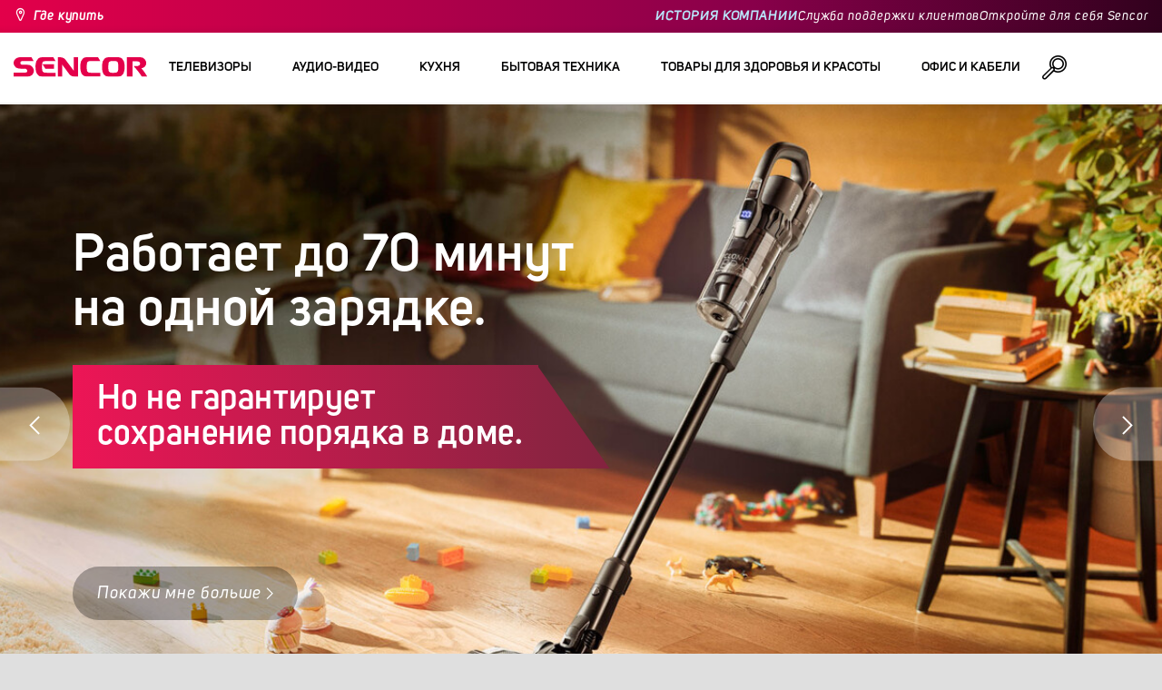

--- FILE ---
content_type: text/html; charset=utf-8
request_url: https://russian.sencor.com/
body_size: 35488
content:


<!DOCTYPE html>
<html lang="ru">
<head>
    <meta charset="utf-8" />
    <meta name="viewport" content="width=device-width, initial-scale=1.0">
    <meta name="robots" content="index, follow" />

    
    <link rel="preconnect" href="https://fonts.googleapis.com">
    <link rel="preconnect" href="https://fonts.gstatic.com" crossorigin>
    <link href="https://fonts.googleapis.com/css2?family=Source+Sans+3:wght@400;600&family=Open+Sans:wght@300;400;700&display=swap" rel="stylesheet">

    <link rel="preload" href="/Sencor/media/system/css/fonts/icomoon.woff2?40teo3" as="font" crossorigin="anonymous">

    <meta name="theme-color" content="#fff" />

    
    <meta content="Наслаждайтесь жизнью в полной мере. Sencor для людей со стилем, которые хотят жить наполную мощность. Для вас Sencor предлагает все, от телевизоров и планшетов, до мобильных телефонов, проигрывателей и MP3-плееров. " name="description" />
<meta content="Sencor, Мобильники, таблетки, ТВ,  Аудио, Видео, официальный, сайт" name="keywords" />
<meta content="Design and quality for you" property="og:title" />
<meta content="For your entertainment Sencor offers everything from televisions and tablets, to mobile phones and record players and MP3 players. Sencor opens up a new world of culinary delights with food processors and stick mixers." property="og:description" />
<meta content="https://russian.sencor.com/getmedia/ff90a9c2-bedd-4683-9d05-d7e8d843eab6/open-graph.jpg.aspx?width=1200&amp;height=630&amp;ext=.jpg" property="og:image" />
<meta content="100" property="og:image:width" />
<meta content="100" property="og:image:height" />
<meta content="https://russian.sencor.com//" property="og:url" />
            <link rel="alternate" hreflang="fr-fr" href="https://www.drobnespotrebice.com/" />
        <link rel="alternate" hreflang="hr-hr" href="https://www.sencor.hr/" />
        <link rel="alternate" hreflang="el-gr" href="https://www.sencor.com.gr/" />
        <link rel="alternate" hreflang="hu-hu" href="https://www.sencor.hu/" />
        <link rel="alternate" hreflang="it-it" href="https://www.sencor.it/" />
        <link rel="alternate" hreflang="pl-pl" href="https://www.sencor.pl/" />
        <link rel="alternate" hreflang="cs-cz" href="https://www.sencor.cz/" />
        <link rel="alternate" hreflang="en-gb" href="https://www.sencor.com/" />
        <link rel="alternate" hreflang="sk-sk" href="https://www.sencor.sk/" />
        <link rel="alternate" hreflang="ru-ru" href="https://russian.sencor.com/" />
        <link rel="alternate" hreflang="lt-lt" href="https://www.sencor.lt/" />
        <link rel="alternate" hreflang="et-ee" href="https://www.sencor.co.ee/" />
        <link rel="alternate" hreflang="sr-latn-rs" href="https://www.sencor.rs/" />


    <title>Sencor - Наслаждайтесь жизнью в полной мере | Russian.Sencor.com</title>

    <script>
        var webp = new Image(); webp.onerror = function () { document.getElementsByTagName('html')[0].classList.add('no-webp'); }; webp.onload = function () { document.getElementsByTagName('html')[0].classList.add('webp'); }; webp.src = '[data-uri]';
        var html = document.querySelector("html");
        if (html) {
            html.classList.add("js");
        }
    </script>

    <!-- Google Tag Manager -->
<script>(function(w,d,s,l,i){w[l]=w[l]||[];w[l].push({'gtm.start':
new Date().getTime(),event:'gtm.js'});var f=d.getElementsByTagName(s)[0],
j=d.createElement(s),dl=l!='dataLayer'?'&l='+l:'';j.async=true;j.src=
'https://www.googletagmanager.com/gtm.js?id='+i+dl;f.parentNode.insertBefore(j,f);
})(window,document,'script','dataLayer','GTM-TF3R9J');</script>
<!-- End Google Tag Manager -->


    <link href="/Sencor/media/system/css/main?v=_M7lgM5qPZmZfkTvdU5Wy5rdN4RdG33Sd2Qz_KeB8PY1" rel="stylesheet"/>


    
    

    <script>
        window.dataLayer = window.dataLayer || [];
    </script>
</head>
<body class="RURU Chrome" data-locale="ru-RU">

    <!-- Google Tag Manager (noscript) -->
<noscript><iframe src="https://www.googletagmanager.com/ns.html?id=GTM-TF3R9J"
height="0" width="0" style="display:none;visibility:hidden"></iframe></noscript>
<!-- End Google Tag Manager (noscript) -->
    <script type="application/ld+json">{
  "@context": "http://schema.org",
  "@type": "HomeGoodsStore",
  "vatid": "24777749",
  "image": "/Sencor/media/system/img/MENU_logo.svg",
  "name": "Sencor",
  "email": "info@sencor.com",
  "telephone": "+420 323 204 289",
  "address": {
    "@context": "http://schema.org",
    "@type": "PostalAddress",
    "streetAddress": "U Sanitasu 1621",
    "addressLocality": "Říčany",
    "addressRegion": "Prague East",
    "postalCode": "25101"
  }
}</script>
    
    

    
<header>
    <div class="header-top-outer">
        <div class="pux-container header-container">
            <div class="header-top">
                <a href="/где-купить" id="find-dealer">Где купить</a>
                <div class="header-top-text" data-info-text>
                    ​
                </div>
                <nav>
                    <ul>
                        <li class="header-top-text"><a href="/марка-sencor">ИСТОРИЯ КОМПАНИИ</a></li>
                        <li><a href="/служба-поддержки-клиентов">Служба поддержки клиентов</a></li>
                        <li><a href="/откроите-для-себя">Откройте для себя Sencor</a></li>
                    </ul>
                </nav>
            </div>
        </div>
    </div>
    <div class="header-main-outer">
        <div class="pux-container header-container">
            <div class="header-main set-locale" data-locale="ru-RU">
                <div data-hamburger id="burger"><span></span></div>
                <a href="/" id="logo">
                    <img src="/Sencor/media/system/img/MENU_logo.svg" alt="Sencor">
                </a>
                <!-- Main Menu -->
                
                


<div class="scroll-helper">
    <nav class="main">
        <ul>
                    <li>
            <a href="/телевизоры" class=" ico-televizory">
                <div class="menu-hover-place">
                    Телевизоры
                </div>
            </a>

                <div class="megamenu">
                    <div class="step-back"></div>
                    <ul>
                                <li>
            <a href="/приемник-телевизионного-сигнала" class="ico-tv-signal-reception">
                <div class="menu-hover-place">
                    <span>Приемник телевизионного сигнала</span>
                </div>
            </a>

                <div class="megamenu-sublevel">
                    <div class="step-back"></div>
                    <ul>
                                <li>
            <a href="/приемники-dvb-t" class="megamenu-sublevel-link ">
                <div class="megamenu-sublevel-link-image">
                    <img data-svg="/getmedia/c35ae24a-7efa-4883-8375-5237abf1aeb4/01_DVB-T-prijimace.svg.aspx">
                </div>
                <div>Приемники DVB-T</div>
            </a>
        </li>
        <li>
            <a href="/внутренние-телевизионные-антенны" class="megamenu-sublevel-link ">
                <div class="megamenu-sublevel-link-image">
                    <img data-svg="/getmedia/3ce2c25f-795a-4678-a243-69598f2e371f/02_Pokojove-anteny.svg.aspx">
                </div>
                <div>Внутренние телевизионные антенны</div>
            </a>
        </li>
        <li>
            <a href="/наружные-телевизионные-антенны" class="megamenu-sublevel-link ">
                <div class="megamenu-sublevel-link-image">
                    <img data-svg="/getmedia/4e3d571e-7f9c-453f-8151-13764565ef58/03_Venkovni-anteny.svg.aspx">
                </div>
                <div>Наружные телевизионные антенны</div>
            </a>
        </li>

                    </ul>
                </div>
                <div class="menu-overplace"></div>
        </li>

                    </ul>
                </div>
            <div class="menu-overplace"></div>
        </li>
        <li>
            <a href="/аудио-видео" class=" ico-audio-video">
                <div class="menu-hover-place">
                    Аудио-видео
                </div>
            </a>

                <div class="megamenu">
                    <div class="step-back"></div>
                    <ul>
                                <li>
            <a href="/аудио" class="ico-audio-video-audio">
                <div class="menu-hover-place">
                    <span>Аудио</span>
                </div>
            </a>

                <div class="megamenu-sublevel">
                    <div class="step-back"></div>
                    <ul>
                                <li>
            <a href="/аудиосистемы" class="megamenu-sublevel-link ">
                <div class="megamenu-sublevel-link-image">
                    <img data-svg="/getmedia/a63bef96-cd52-4bd4-adef-d9ce0bcb3bc4/01_Audiosystemy.svg.aspx">
                </div>
                <div>Аудиосистемы</div>
            </a>
        </li>
        <li>
            <a href="/беспроводные-динамики" class="megamenu-sublevel-link ">
                <div class="megamenu-sublevel-link-image">
                    <img data-svg="/getmedia/c76b2be8-ce54-4e4c-9e6f-320eb218d347/02_Bezdratove-reproduktory.svg.aspx">
                </div>
                <div>Беспроводные динамики</div>
            </a>
        </li>
        <li>
            <a href="/бумбоксы" class="megamenu-sublevel-link ">
                <div class="megamenu-sublevel-link-image">
                    <img data-svg="/getmedia/19c47255-c831-471c-99c6-1676e0f0dee3/03_Radiomagnetofony.svg.aspx">
                </div>
                <div>Бумбоксы</div>
            </a>
        </li>
        <li>
            <a href="/портативное-радио" class="megamenu-sublevel-link ">
                <div class="megamenu-sublevel-link-image">
                    <img data-svg="/getmedia/1aef1338-8d45-476e-a5fd-8f745a6b9866/04_Osobni-radia.svg.aspx">
                </div>
                <div>Портативное радио</div>
            </a>
        </li>
        <li>
            <a href="/радиочасы" class="megamenu-sublevel-link ">
                <div class="megamenu-sublevel-link-image">
                    <img data-svg="/getmedia/74bf9d3e-1038-433c-a6ae-787eea92c78b/05_Radiobudiky.svg.aspx">
                </div>
                <div>Радиочасы</div>
            </a>
        </li>
        <li>
            <a href="/будильники" class="megamenu-sublevel-link ">
                <div class="megamenu-sublevel-link-image">
                    <img data-svg="/getmedia/d7f3ccc5-007a-4672-810c-e6f209de145e/06_Budiky.svg.aspx">
                </div>
                <div>Будильники</div>
            </a>
        </li>
        <li>
            <a href="/электропроигрыватели" class="megamenu-sublevel-link ">
                <div class="megamenu-sublevel-link-image">
                    <img data-svg="/getmedia/3ca4bb1b-2edb-4ac3-973a-fe636dec5f39/07_Gramofony.svg.aspx">
                </div>
                <div>Электропроигрыватели</div>
            </a>
        </li>
        <li>
            <a href="/наушники-и-микрофоны" class="megamenu-sublevel-link ">
                <div class="megamenu-sublevel-link-image">
                    <img data-svg="/getmedia/69628fcc-4c48-4cf4-9234-0e86eb9737d8/08_Sluchatka-a-mikrofony.svg.aspx">
                </div>
                <div>Наушники и микрофоны</div>
            </a>
        </li>

                    </ul>
                </div>
                <div class="menu-overplace"></div>
        </li>
        <li>
            <a href="/автомобильная-электроника" class="ico-audio-video-auto">
                <div class="menu-hover-place">
                    <span>Автомобильная электроника</span>
                </div>
            </a>

                <div class="megamenu-sublevel">
                    <div class="step-back"></div>
                    <ul>
                                <li>
            <a href="/автомобильное-радио" class="megamenu-sublevel-link ">
                <div class="megamenu-sublevel-link-image">
                    <img data-svg="/getmedia/f9bf09a7-b117-4b7f-a56e-8dfb5ae7fe14/01_Autoradia.svg.aspx">
                </div>
                <div>Автомобильное радио</div>
            </a>
        </li>
        <li>
            <a href="/автомобильные-динамики" class="megamenu-sublevel-link ">
                <div class="megamenu-sublevel-link-image">
                    <img data-svg="/getmedia/59efdaad-910b-410a-96c0-d23167108477/02_Auto-reproduktory.svg.aspx">
                </div>
                <div>Автомобильные динамики</div>
            </a>
        </li>
        <li>
            <a href="/fm-модуляторы" class="megamenu-sublevel-link ">
                <div class="megamenu-sublevel-link-image">
                    <img data-svg="/getmedia/e7e06a80-d3f9-4831-b8fb-048854b1c50a/03_FM-modulatory.svg.aspx">
                </div>
                <div>FM-модуляторы</div>
            </a>
        </li>
        <li>
            <a href="/датчики-парковки-и-камеры" class="megamenu-sublevel-link ">
                <div class="megamenu-sublevel-link-image">
                    <img data-svg="/getmedia/497ab302-b9ad-435e-93c6-e8fb7c7ab5bc/04_Parkovaci-senzory-a-kamery.svg.aspx">
                </div>
                <div>Датчики парковки и камеры</div>
            </a>
        </li>

                    </ul>
                </div>
                <div class="menu-overplace"></div>
        </li>
        <li>
            <a href="/камеры" class="ico-audio-video-camera">
                <div class="menu-hover-place">
                    <span>Камеры</span>
                </div>
            </a>

                <div class="megamenu-sublevel">
                    <div class="step-back"></div>
                    <ul>
                                <li>
            <a href="/экшн-камеры" class="megamenu-sublevel-link ">
                <div class="megamenu-sublevel-link-image">
                    <img data-svg="/getmedia/7bd513ad-6714-4735-addd-29abc27fedd3/01_Akcni-kamery.svg.aspx">
                </div>
                <div>Экшн-камеры</div>
            </a>
        </li>
        <li>
            <a href="/автомобильные-камеры" class="megamenu-sublevel-link ">
                <div class="megamenu-sublevel-link-image">
                    <img data-svg="/getmedia/a8d9d787-b06a-433c-a23b-2d69c06a465c/02_Kamery-do-auta.svg.aspx">
                </div>
                <div>Автомобильные камеры</div>
            </a>
        </li>

                    </ul>
                </div>
                <div class="menu-overplace"></div>
        </li>
        <li>
            <a href="/телекоммуникация" class="ico-audio-video-phone">
                <div class="menu-hover-place">
                    <span>Телекоммуникация</span>
                </div>
            </a>

                <div class="megamenu-sublevel">
                    <div class="step-back"></div>
                    <ul>
                                <li>
            <a href="/мобильные-телефоны" class="megamenu-sublevel-link ">
                <div class="megamenu-sublevel-link-image">
                    <img data-svg="/getmedia/3a04563e-5849-4549-8ac0-a9da8504a5c5/02_Mobilni-telefony.svg.aspx">
                </div>
                <div>Мобильные телефоны</div>
            </a>
        </li>
        <li>
            <a href="/портативные-радиотелефоны" class="megamenu-sublevel-link ">
                <div class="megamenu-sublevel-link-image">
                    <img data-svg="/getmedia/2cf332a4-07dc-4e84-a948-a0bf586465e0/03_Vysilacky.svg.aspx">
                </div>
                <div>Портативные радиотелефоны</div>
            </a>
        </li>
        <li>
            <a href="/зарядные-устроиства-и-кабели" class="megamenu-sublevel-link ">
                <div class="megamenu-sublevel-link-image">
                    <img data-svg="/getmedia/f5f4ad69-6461-4705-8fd9-f1a471970f94/04_Nabijecka-a-kabely.svg.aspx">
                </div>
                <div>Зарядные устройства и кабели</div>
            </a>
        </li>

                    </ul>
                </div>
                <div class="menu-overplace"></div>
        </li>
        <li>
            <a href="/развлечение" class="ico-audio-video-entertaiment">
                <div class="menu-hover-place">
                    <span>Развлечение</span>
                </div>
            </a>

                <div class="megamenu-sublevel">
                    <div class="step-back"></div>
                    <ul>
                                <li>
            <a href="/центры-мультимедиа" class="megamenu-sublevel-link ">
                <div class="megamenu-sublevel-link-image">
                    <img data-svg="/getmedia/304be9d9-4498-443b-b576-5167eb91acb3/01_Multimedialni-centra.svg.aspx">
                </div>
                <div>Центры мультимедиа</div>
            </a>
        </li>
        <li>
            <a href="/портативные-dvd-проигрыватели" class="megamenu-sublevel-link ">
                <div class="megamenu-sublevel-link-image">
                    <img data-svg="/getmedia/b8b273b4-0b82-4f2a-8f9d-3fb1c25d95fa/02_Prenosne-DVD.svg.aspx">
                </div>
                <div>Портативные DVD-проигрыватели</div>
            </a>
        </li>
        <li>
            <a href="/настольные-dvd-проигрыватели" class="megamenu-sublevel-link ">
                <div class="megamenu-sublevel-link-image">
                    <img data-svg="/getmedia/bb7da66a-a214-414e-8020-ccdc25050e5c/03_Stolni-DVD.svg.aspx">
                </div>
                <div>Настольные DVD-проигрыватели</div>
            </a>
        </li>
        <li>
            <a href="/рамки-для-фотографии" class="megamenu-sublevel-link ">
                <div class="megamenu-sublevel-link-image">
                    <img data-svg="/getmedia/533e29bc-b50b-4beb-ac2d-1a74ae4cb4f6/04_Fotoramecky.svg.aspx">
                </div>
                <div>Рамки для фотографий</div>
            </a>
        </li>
        <li>
            <a href="/проигрыватели-mp3-mp4" class="megamenu-sublevel-link ">
                <div class="megamenu-sublevel-link-image">
                    <img data-svg="/getmedia/e750f213-385b-49d2-8c35-fadf6ea6371f/06_MP3_MP4.svg.aspx">
                </div>
                <div>Проигрыватели MP3/MP4</div>
            </a>
        </li>
        <li>
            <a href="/игры" class="megamenu-sublevel-link ">
                <div class="megamenu-sublevel-link-image">
                    <img data-svg="/getmedia/120b1e8e-c513-4785-8c3b-3b5b2bd6917a/08_Elektronicke-hry.svg.aspx">
                </div>
                <div>Игры</div>
            </a>
        </li>

                    </ul>
                </div>
                <div class="menu-overplace"></div>
        </li>

                    </ul>
                </div>
            <div class="menu-overplace"></div>
        </li>
        <li>
            <a href="/kухня" class=" ico-kuchyne">
                <div class="menu-hover-place">
                    Кухня
                </div>
            </a>

                <div class="megamenu">
                    <div class="step-back"></div>
                    <ul>
                                <li>
            <a href="/кофеварка" class="ico-kava">
                <div class="menu-hover-place">
                    <span>Кофеварка</span>
                </div>
            </a>

                <div class="megamenu-sublevel">
                    <div class="step-back"></div>
                    <ul>
                                <li>
            <a href="/кофеварки-эспрессо" class="megamenu-sublevel-link ">
                <div class="megamenu-sublevel-link-image">
                    <img data-svg="/getmedia/ecdf5639-c934-47eb-8ba8-58d28b50edbe/01_Automaticka-espressa.svg.aspx">
                </div>
                <div>Кофеварки эспрессо</div>
            </a>
        </li>
        <li>
            <a href="/кофеварки-эспрессо-с-насосом" class="megamenu-sublevel-link ">
                <div class="megamenu-sublevel-link-image">
                    <img data-svg="/getmedia/05fe7337-950d-4e81-b3cc-fe354b98ab43/02_Pakova-espressa.svg.aspx">
                </div>
                <div>Кофеварки эспрессо с насосом</div>
            </a>
        </li>
        <li>
            <a href="/кофеварки" class="megamenu-sublevel-link ">
                <div class="megamenu-sublevel-link-image">
                    <img data-svg="/getmedia/fe133d4f-e76e-42e9-be22-491c8f241e10/03_Kavovary.svg.aspx">
                </div>
                <div>Кофеварки</div>
            </a>
        </li>
        <li>
            <a href="/кофемолки" class="megamenu-sublevel-link ">
                <div class="megamenu-sublevel-link-image">
                    <img data-svg="/getmedia/998c60ca-1226-444a-9554-c678c8c1df4f/04_Kavomlynky.svg.aspx">
                </div>
                <div>Кофемолки</div>
            </a>
        </li>
        <li>
            <a href="/капучинаторы" class="megamenu-sublevel-link ">
                <div class="megamenu-sublevel-link-image">
                    <img data-svg="/getmedia/188099ed-c2d0-4707-a510-7be1deaca56d/05_Penice-mleka.svg.aspx">
                </div>
                <div>Капучинаторы</div>
            </a>
        </li>
        <li>
            <a href="/аксессуары-для-кофеварки" class="megamenu-sublevel-link ">
                <div class="megamenu-sublevel-link-image">
                    <img data-svg="/getmedia/071af0b4-6f11-4659-a388-1919071cab82/06_Prislusenstvi_kavovaru.svg.aspx?ext=.svg">
                </div>
                <div>Аксессуары для кофеварки</div>
            </a>
        </li>

                    </ul>
                </div>
                <div class="menu-overplace"></div>
        </li>
        <li>
            <a href="/планетарные-миксеры" class="ico-kuchynske-roboty">
                <div class="menu-hover-place">
                    <span>Планетарные миксеры</span>
                </div>
            </a>

                <div class="megamenu-sublevel">
                    <div class="step-back"></div>
                    <ul>
                                <li>
            <a href="/mиксеры" class="megamenu-sublevel-link ">
                <div class="megamenu-sublevel-link-image">
                    <img data-svg="/getmedia/8636465b-ca82-4513-9c28-8bc94643d942/01_Kuchynske-roboty.svg.aspx">
                </div>
                <div>Планетарные миксеры</div>
            </a>
        </li>
        <li>
            <a href="/принадлежности-для-миксеров" class="megamenu-sublevel-link ">
                <div class="megamenu-sublevel-link-image">
                    <img data-svg="/getmedia/0156c359-ab29-4f45-a139-c7c30ce5e3e4/02_Prislusenstvi-k-robotu.svg.aspx">
                </div>
                <div>Принадлежности для миксеров</div>
            </a>
        </li>

                    </ul>
                </div>
                <div class="menu-overplace"></div>
        </li>
        <li>
            <a href="/блендеры-для-коктеилеи-и-соковыжималки" class="ico-odstavnovace">
                <div class="menu-hover-place">
                    <span>Блендеры для коктейлей и Соковыжималки</span>
                </div>
            </a>

                <div class="megamenu-sublevel">
                    <div class="step-back"></div>
                    <ul>
                                <li>
            <a href="/блендеры-для-коктеилеи" class="megamenu-sublevel-link ">
                <div class="megamenu-sublevel-link-image">
                    <img data-svg="/getmedia/13c3a575-a42a-4509-b9ea-fcf558b1f04f/01_Smoothie.svg.aspx">
                </div>
                <div>Блендеры для коктейлей</div>
            </a>
        </li>
        <li>
            <a href="/принадлежности-смузи" class="megamenu-sublevel-link ">
                <div class="megamenu-sublevel-link-image">
                    <img data-svg="/getmedia/5e51f0dd-d9c8-49a9-9f4b-de087cf65893/02_Prislusenstvi-smoothie.svg.aspx">
                </div>
                <div>Принадлежности</div>
            </a>
        </li>
        <li>
            <a href="/соковыжималки" class="megamenu-sublevel-link ">
                <div class="megamenu-sublevel-link-image">
                    <img data-svg="/getmedia/2a879ba5-e0d0-45f8-8b01-1738bd7de53d/03_Odstavnovace.svg.aspx">
                </div>
                <div>Соковыжималки</div>
            </a>
        </li>
        <li>
            <a href="/блендеры" class="megamenu-sublevel-link ">
                <div class="megamenu-sublevel-link-image">
                    <img data-svg="/getmedia/1bd75170-1b16-4989-bacc-6c7ab1b58114/04_Stolni-mixery.svg.aspx">
                </div>
                <div>Блендеры</div>
            </a>
        </li>
        <li>
            <a href="/соковыжималки-для-цитрусовых" class="megamenu-sublevel-link ">
                <div class="megamenu-sublevel-link-image">
                    <img data-svg="/getmedia/6167ca01-c4de-4248-a10a-e5c6a74d564d/05_Lisy-na-citrusy.svg.aspx">
                </div>
                <div>Соковыжималки для цитрусовых</div>
            </a>
        </li>

                    </ul>
                </div>
                <div class="menu-overplace"></div>
        </li>
        <li>
            <a href="/готовка-и-выпечка" class="ico-kitchen-sandwiches-maker">
                <div class="menu-hover-place">
                    <span>Готовка и выпечка</span>
                </div>
            </a>

                <div class="megamenu-sublevel">
                    <div class="step-back"></div>
                    <ul>
                                <li>
            <a href="/xлебопечки" class="megamenu-sublevel-link ">
                <div class="megamenu-sublevel-link-image">
                    <img data-svg="/getmedia/de43cf99-32ca-4fd5-bcee-5a3af5abb6b4/01_Pekarny-chleba.svg.aspx">
                </div>
                <div>Хлебопечки</div>
            </a>
        </li>
        <li>
            <a href="/рисоварка" class="megamenu-sublevel-link ">
                <div class="megamenu-sublevel-link-image">
                    <img data-svg="/getmedia/44ff225a-e388-4e1c-b62e-a7df7a4e5ff3/ryzovary.svg.aspx?ext=.svg">
                </div>
                <div>Рисоварка</div>
            </a>
        </li>
        <li>
            <a href="/cэндвичница" class="megamenu-sublevel-link ">
                <div class="megamenu-sublevel-link-image">
                    <img data-svg="/getmedia/c1089721-7d57-4aa3-b6b3-372e104f746f/02_Sendvicovace.svg.aspx">
                </div>
                <div>Сэндвичницы</div>
            </a>
        </li>
        <li>
            <a href="/тостеры" class="megamenu-sublevel-link ">
                <div class="megamenu-sublevel-link-image">
                    <img data-svg="/getmedia/d3727424-4c89-4560-ae01-794d7e703f03/03_Topinkovace.svg.aspx">
                </div>
                <div>Тостеры</div>
            </a>
        </li>
        <li>
            <a href="/электрические-горшки-и-рисоварки" class="megamenu-sublevel-link ">
                <div class="megamenu-sublevel-link-image">
                    <img data-svg="/getmedia/cf5d24d1-6cd1-44a7-8f3e-ac8d5a2a9add/04_Elektricke-a-parni-hrnce.svg.aspx">
                </div>
                <div>Электрические горшки и рисоварки</div>
            </a>
        </li>
        <li>
            <a href="/фритюрницы" class="megamenu-sublevel-link ">
                <div class="megamenu-sublevel-link-image">
                    <img data-svg="/getmedia/0d035dbe-5483-4282-ade4-b85382dfef6b/05_Fritezy.svg.aspx">
                </div>
                <div>Фритюрницы</div>
            </a>
        </li>
        <li>
            <a href="/аэрогрили" class="megamenu-sublevel-link ">
                <div class="megamenu-sublevel-link-image">
                    <img data-svg="/getmedia/702038e7-1dd8-4348-b33a-5e7e307fa584/07_horko-friteza.svg.aspx?ext=.svg">
                </div>
                <div>Аэрогрили</div>
            </a>
        </li>
        <li>
            <a href="/паровые-камеры-для-хот-догов" class="megamenu-sublevel-link ">
                <div class="megamenu-sublevel-link-image">
                    <img data-svg="/getmedia/57dff460-524c-42f4-a21a-1ca9b88de61b/06_Hotdogovace.svg.aspx">
                </div>
                <div>Хот-дог аппараты</div>
            </a>
        </li>
        <li>
            <a href="/електрические-плиты" class="megamenu-sublevel-link ">
                <div class="megamenu-sublevel-link-image">
                    <img data-svg="/getmedia/2799b2c9-467a-44ef-8da3-c3ec476d15c6/07_Varice.svg.aspx">
                </div>
                <div>Плитки</div>
            </a>
        </li>
        <li>
            <a href="/яицеварки" class="megamenu-sublevel-link ">
                <div class="megamenu-sublevel-link-image">
                    <img data-svg="/getmedia/c7ac0e3d-7ba4-422d-9cce-b5b27e6fbb5b/08_Varice-vajec.svg.aspx">
                </div>
                <div>Яйцеварки</div>
            </a>
        </li>

                    </ul>
                </div>
                <div class="menu-overplace"></div>
        </li>
        <li>
            <a href="/приготовление-еды" class="ico-potraviny">
                <div class="menu-hover-place">
                    <span>Приготовление еды</span>
                </div>
            </a>

                <div class="megamenu-sublevel">
                    <div class="step-back"></div>
                    <ul>
                                <li>
            <a href="/ломтерезки" class="megamenu-sublevel-link ">
                <div class="megamenu-sublevel-link-image">
                    <img data-svg="/getmedia/283ee7b4-2ae8-4d76-82ee-a25480ee82b1/01_Krajece-potravin.svg.aspx">
                </div>
                <div>Ломтерезки</div>
            </a>
        </li>
        <li>
            <a href="/мясорубки" class="megamenu-sublevel-link ">
                <div class="megamenu-sublevel-link-image">
                    <img data-svg="/getmedia/98004ed4-2a39-40fe-af6c-9e1f5442f3ec/02_Mlynky-na-maso.svg.aspx">
                </div>
                <div>Мясорубки</div>
            </a>
        </li>
        <li>
            <a href="/кухонные-весы" class="megamenu-sublevel-link ">
                <div class="megamenu-sublevel-link-image">
                    <img data-svg="/getmedia/dfb5607f-c862-4b7c-92e6-c97710c03926/03_Kuchynske-vahy.svg.aspx">
                </div>
                <div>Кухонные весы</div>
            </a>
        </li>
        <li>
            <a href="/измельчители" class="megamenu-sublevel-link ">
                <div class="megamenu-sublevel-link-image">
                    <img data-svg="/getmedia/fb185b59-2a6d-4fce-afe9-12144a6bd4cc/04_Sekacky-a-struhadla.svg.aspx">
                </div>
                <div>Измельчители и терки</div>
            </a>
        </li>
        <li>
            <a href="/ручные-миксеры" class="megamenu-sublevel-link ">
                <div class="megamenu-sublevel-link-image">
                    <img data-svg="/getmedia/c0d10653-72a1-43ab-89ac-e6b808121feb/05_Rucni-slehace.svg.aspx">
                </div>
                <div>Ручные миксеры</div>
            </a>
        </li>
        <li>
            <a href="/сушилки-для-продуктов" class="megamenu-sublevel-link ">
                <div class="megamenu-sublevel-link-image">
                    <img data-svg="/getmedia/fbd4f2d6-beb7-42d5-9581-5b87db93cda0/06_Susicky-potravin.svg.aspx">
                </div>
                <div>Сушилки&#160;для продуктов </div>
            </a>
        </li>
        <li>
            <a href="/погружные-блендеры" class="megamenu-sublevel-link ">
                <div class="megamenu-sublevel-link-image">
                    <img data-svg="/getmedia/d46cf67a-c6be-4f0d-b5df-2600577df70c/07_Tycove-mixery.svg.aspx">
                </div>
                <div>Ручные блендеры</div>
            </a>
        </li>
        <li>
            <a href="/вакуумныи-упаковщик" class="megamenu-sublevel-link ">
                <div class="megamenu-sublevel-link-image">
                    <img data-svg="/getmedia/658e6787-e410-42f8-a74f-2f8ee39941e2/08_Vakuovaci-svarecky-folii.svg.aspx">
                </div>
                <div>Вакуумные упаковщики</div>
            </a>
        </li>

                    </ul>
                </div>
                <div class="menu-overplace"></div>
        </li>
        <li>
            <a href="/печи-и-гриль" class="ico-kitchen-grill">
                <div class="menu-hover-place">
                    <span>Печи и гриль</span>
                </div>
            </a>

                <div class="megamenu-sublevel">
                    <div class="step-back"></div>
                    <ul>
                                <li>
            <a href="/микроволновые-печи" class="megamenu-sublevel-link ">
                <div class="megamenu-sublevel-link-image">
                    <img data-svg="/getmedia/276e0b8e-5bf5-40d7-b069-481462fdd4f8/01_Mikrovlne-trouby.svg.aspx">
                </div>
                <div>Микроволновые печи</div>
            </a>
        </li>
        <li>
            <a href="/грили" class="megamenu-sublevel-link ">
                <div class="megamenu-sublevel-link-image">
                    <img data-svg="/getmedia/cc50d0c9-df74-447b-856f-5287738494ee/02_Grily.svg.aspx">
                </div>
                <div>Грили</div>
            </a>
        </li>
        <li>
            <a href="/электрические-печи" class="megamenu-sublevel-link ">
                <div class="megamenu-sublevel-link-image">
                    <img data-svg="/getmedia/92a63d9d-1a4a-4ea5-97c1-0a32a2c9d7d2/03_Minitrouby.svg.aspx">
                </div>
                <div>Мини-печи</div>
            </a>
        </li>

                    </ul>
                </div>
                <div class="menu-overplace"></div>
        </li>
        <li>
            <a href="/електрические-чаиники" class="ico-kitchen-kettles">
                <div class="menu-hover-place">
                    <span>Электрические чайники</span>
                </div>
            </a>

                <div class="megamenu-sublevel">
                    <div class="step-back"></div>
                    <ul>
                                <li>
            <a href="/електрическии-чаиник" class="megamenu-sublevel-link ">
                <div class="megamenu-sublevel-link-image">
                    <img data-svg="/getmedia/2bd33fcb-60e1-4970-93cc-31181f24b263/01_Konvice-bez-nastaveni-teploty.svg.aspx">
                </div>
                <div>Электрические чайники</div>
            </a>
        </li>
        <li>
            <a href="/konvice-s-nastavenim-teploty-3" class="megamenu-sublevel-link ">
                <div class="megamenu-sublevel-link-image">
                    <img data-svg="/getmedia/bc37a770-aab3-4e41-8d7b-917d3675dd67/02_Konvice-s-nastavenim-teploty.svg.aspx">
                </div>
                <div>Электрические чайники с регулировкой температуры</div>
            </a>
        </li>

                    </ul>
                </div>
                <div class="menu-overplace"></div>
        </li>

                    </ul>
                </div>
            <div class="menu-overplace"></div>
        </li>
        <li>
            <a href="/бытовая-техника" class=" ico-domacnost">
                <div class="menu-hover-place">
                    Бытовая техника
                </div>
            </a>

                <div class="megamenu">
                    <div class="step-back"></div>
                    <ul>
                                <li>
            <a href="/дом-и-сад" class="ico-home-home-garden">
                <div class="menu-hover-place">
                    <span>Домашнее хозяйство и сад</span>
                </div>
            </a>

                <div class="megamenu-sublevel">
                    <div class="step-back"></div>
                    <ul>
                                <li>
            <a href="/электронные-весы-для-багажа-в-дорогу" class="megamenu-sublevel-link ">
                <div class="megamenu-sublevel-link-image">
                    <img data-svg="/getmedia/d1a0ccc5-8f23-4cfb-8710-f62f305d2a4c/01_Cestovni-vahy.svg.aspx">
                </div>
                <div>Весы для поездок</div>
            </a>
        </li>
        <li>
            <a href="/дверные-замки" class="megamenu-sublevel-link ">
                <div class="megamenu-sublevel-link-image">
                    <img data-svg="/getmedia/db6e9854-e960-4ca1-94be-0731f06f265d/03_Domovni-zvonky.svg.aspx">
                </div>
                <div>Дверные замки</div>
            </a>
        </li>
        <li>
            <a href="/светодиодные-фонарики" class="megamenu-sublevel-link ">
                <div class="megamenu-sublevel-link-image">
                    <img data-svg="/getmedia/9b826e3f-0d23-4be7-9fa6-271dca017d20/05_LED-svitilny.svg.aspx">
                </div>
                <div>Светодиодные фонарики                       </div>
            </a>
        </li>
        <li>
            <a href="/настольные-лампы" class="megamenu-sublevel-link ">
                <div class="megamenu-sublevel-link-image">
                    <img data-svg="/getmedia/713c80c3-3e71-4a38-898d-b6b06070d11d/09_Stolni-lampy.svg.aspx">
                </div>
                <div>Настольные лампы</div>
            </a>
        </li>

                    </ul>
                </div>
                <div class="menu-overplace"></div>
        </li>
        <li>
            <a href="/охлаждение-продуктов-и-напитков" class="ico-home-fridge">
                <div class="menu-hover-place">
                    <span>Пищевые кулеры</span>
                </div>
            </a>

                <div class="megamenu-sublevel">
                    <div class="step-back"></div>
                    <ul>
                                <li>
            <a href="/туристические-кулеры" class="megamenu-sublevel-link ">
                <div class="megamenu-sublevel-link-image">
                    <img data-svg="/getmedia/8a133172-2859-45ad-a30b-8e33b83a48cd/01_Autochladnicky.svg.aspx">
                </div>
                <div>Туристические кулеры</div>
            </a>
        </li>
        <li>
            <a href="/принадлежности-для-туристических-кулеров" class="megamenu-sublevel-link ">
                <div class="megamenu-sublevel-link-image">
                    <img data-svg="/getmedia/fe6c6ee0-5f96-46f8-b5e6-70c66e2b3ea6/02_Prislusenstvi-chlazeni.svg.aspx">
                </div>
                <div>Принадлежности для туристических кулеров</div>
            </a>
        </li>

                    </ul>
                </div>
                <div class="menu-overplace"></div>
        </li>
        <li>
            <a href="/вентиляция-и-обработка-воздуха" class="ico-home-heating">
                <div class="menu-hover-place">
                    <span>Вентиляция и кондиционирование воздуха</span>
                </div>
            </a>

                <div class="megamenu-sublevel">
                    <div class="step-back"></div>
                    <ul>
                                <li>
            <a href="/мобильные-кондиционеры" class="megamenu-sublevel-link ">
                <div class="megamenu-sublevel-link-image">
                    <img data-svg="/getmedia/5d3303ee-9efe-44e3-97e2-80f956267186/02_Mobilni-klimatizace.svg.aspx">
                </div>
                <div>Мобильные кондиционеры</div>
            </a>
        </li>
        <li>
            <a href="/воздухоохладители" class="megamenu-sublevel-link ">
                <div class="megamenu-sublevel-link-image">
                    <img data-svg="/getmedia/b081ef8a-35e3-409e-b224-dac22dd55347/03_Ochlazovac-vzduchu.svg.aspx">
                </div>
                <div>Воздухоохладители</div>
            </a>
        </li>
        <li>
            <a href="/пьедестальные-вентиляторы" class="megamenu-sublevel-link ">
                <div class="megamenu-sublevel-link-image">
                    <img data-svg="/getmedia/b80d222a-ec97-481a-87f3-18f917f9a361/01_Stojanove-ventilatory.svg.aspx">
                </div>
                <div>Пьедестальные вентиляторы</div>
            </a>
        </li>
        <li>
            <a href="/настольные-вентиляторы" class="megamenu-sublevel-link ">
                <div class="megamenu-sublevel-link-image">
                    <img data-svg="/getmedia/b2953db7-5c92-43cc-94e9-1c4075dfcf78/02_Stolni-ventilatory.svg.aspx">
                </div>
                <div>Настольные вентиляторы</div>
            </a>
        </li>
        <li>
            <a href="/осушители" class="megamenu-sublevel-link ">
                <div class="megamenu-sublevel-link-image">
                    <img data-svg="/getmedia/975f1fa3-99d7-4056-9900-977811ba5585/04_Odvlhcovace-vzduchu.svg.aspx">
                </div>
                <div>Осушители</div>
            </a>
        </li>
        <li>
            <a href="/осушители-воздуха" class="megamenu-sublevel-link ">
                <div class="megamenu-sublevel-link-image">
                    <img data-svg="/getmedia/d88ebb13-02c6-41d0-bc46-7f978388cee1/05_Cistice-vzduchu.svg.aspx">
                </div>
                <div>Очистители воздуха</div>
            </a>
        </li>
        <li>
            <a href="/радиаторы-заправленные-маслом" class="megamenu-sublevel-link ">
                <div class="megamenu-sublevel-link-image">
                    <img data-svg="/getmedia/26655250-f638-4836-9d3c-efc44b27ec76/06_Olejove-radiatory.svg.aspx">
                </div>
                <div>Радиаторы, заправленные маслом</div>
            </a>
        </li>
        <li>
            <a href="/конвекторы-горячего-воздуха" class="megamenu-sublevel-link ">
                <div class="megamenu-sublevel-link-image">
                    <img data-svg="/getmedia/b7453e20-8924-4c04-b6bd-511d90854ad3/07_Tepelne-konvektory.svg.aspx">
                </div>
                <div>Конвекторы горячего воздуха</div>
            </a>
        </li>
        <li>
            <a href="/вентиляторы-горячего-воздуха" class="megamenu-sublevel-link ">
                <div class="megamenu-sublevel-link-image">
                    <img data-svg="/getmedia/b74a9d52-187d-44a4-bcbe-7d04c850ca0d/03_Tepelne-ventilatory.svg.aspx">
                </div>
                <div>Вентиляторы горячего воздуха</div>
            </a>
        </li>
        <li>
            <a href="/увлажнители" class="megamenu-sublevel-link ">
                <div class="megamenu-sublevel-link-image">
                    <img data-svg="/getmedia/69550775-0892-4be6-95a4-4fec796b5f8d/08_Zvlhcovace-vzduchu.svg.aspx">
                </div>
                <div>Увлажнители</div>
            </a>
        </li>

                    </ul>
                </div>
                <div class="menu-overplace"></div>
        </li>
        <li>
            <a href="/пылесосы" class="ico-home-cleaner">
                <div class="menu-hover-place">
                    <span>Уборка пылесосом и очистка</span>
                </div>
            </a>

                <div class="megamenu-sublevel">
                    <div class="step-back"></div>
                    <ul>
                                <li>
            <a href="/вертикальные-пылесосы" class="megamenu-sublevel-link ">
                <div class="megamenu-sublevel-link-image">
                    <img data-svg="/getmedia/702439bc-a0b2-492a-ae33-eec140bed78e/05_Tycove-mixery.svg.aspx?ext=.svg">
                </div>
                <div>Вертикальные пылесосы</div>
            </a>
        </li>
        <li>
            <a href="/роботы-пылесосы" class="megamenu-sublevel-link ">
                <div class="megamenu-sublevel-link-image">
                    <img data-svg="/getmedia/bfca63be-8ec5-40e7-a317-db15888f172d/02_Roboticke-vyavace.svg.aspx">
                </div>
                <div>Роботы-пылесосы</div>
            </a>
        </li>
        <li>
            <a href="/пылесосы-с-мешком" class="megamenu-sublevel-link ">
                <div class="megamenu-sublevel-link-image">
                    <img data-svg="/getmedia/be76a5b8-b0f2-48d9-81bd-4de7d1984973/03_Sackove-vysavace.svg.aspx">
                </div>
                <div>Пылесосы с мешками для пыли</div>
            </a>
        </li>
        <li>
            <a href="/пылесосы-без-мешка" class="megamenu-sublevel-link ">
                <div class="megamenu-sublevel-link-image">
                    <img data-svg="/getmedia/6a41f4cc-baa9-4f09-bb82-b122b77142cb/01_Bezsackove-vysavace.svg.aspx">
                </div>
                <div>Пылесосы без мешков для пыли</div>
            </a>
        </li>
        <li>
            <a href="/ручные-пылесосы" class="megamenu-sublevel-link ">
                <div class="megamenu-sublevel-link-image">
                    <img data-svg="/getmedia/8ff88839-1025-466f-b904-ad5b4ca2da39/06_Rucni-vysavace.svg.aspx">
                </div>
                <div>Ручные пылесосы</div>
            </a>
        </li>
        <li>
            <a href="/многофункциональные-пылесосы" class="megamenu-sublevel-link ">
                <div class="megamenu-sublevel-link-image">
                    <img data-svg="/getmedia/36c7e11c-496b-47c6-bbd8-15fcfdf46e3a/04_Viceucelove-vysavace.svg.aspx">
                </div>
                <div>Многофункциональные пылесосы</div>
            </a>
        </li>
        <li>
            <a href="/очистители-твердых-полов" class="megamenu-sublevel-link ">
                <div class="megamenu-sublevel-link-image">
                    <img data-svg="/getmedia/502505f4-f0c5-4f10-a77f-a03aa1e00272/Podlahove-cistice.svg.aspx?ext=.svg">
                </div>
                <div>Очистители твердых полов</div>
            </a>
        </li>
        <li>
            <a href="/стеклоочистители" class="megamenu-sublevel-link ">
                <div class="megamenu-sublevel-link-image">
                    <img data-svg="/getmedia/b478b548-6dd0-40e8-8005-1697edd5952f/Cistice-na-okna.svg.aspx?ext=.svg">
                </div>
                <div>Стеклоочистители</div>
            </a>
        </li>
        <li>
            <a href="/пароочистители" class="megamenu-sublevel-link ">
                <div class="megamenu-sublevel-link-image">
                    <img data-svg="/getmedia/7fba879b-c3f2-48d1-bca8-382f91fee3ee/06_Parni-cistice.svg.aspx">
                </div>
                <div>Пароочистители</div>
            </a>
        </li>
        <li>
            <a href="/принадлежности-к-пылесосам" class="megamenu-sublevel-link ">
                <div class="megamenu-sublevel-link-image">
                    <img data-svg="/getmedia/73e45896-ce6d-497e-8670-e7c231c6dfa3/07_Prislusenstvi-k-vysavacum.svg.aspx">
                </div>
                <div>Принадлежности для уборки пылесосом и очистки</div>
            </a>
        </li>

                    </ul>
                </div>
                <div class="menu-overplace"></div>
        </li>
        <li>
            <a href="/прогноз-погоды" class="ico-home-weather">
                <div class="menu-hover-place">
                    <span>Метеостанции</span>
                </div>
            </a>

                <div class="megamenu-sublevel">
                    <div class="step-back"></div>
                    <ul>
                                <li>
            <a href="/метеостанции" class="megamenu-sublevel-link ">
                <div class="megamenu-sublevel-link-image">
                    <img data-svg="/getmedia/e2793478-8373-471b-a678-7cdf6fe6bd15/01_Meteorologicke-stanice.svg.aspx">
                </div>
                <div>Метеостанции</div>
            </a>
        </li>
        <li>
            <a href="/термометры" class="megamenu-sublevel-link ">
                <div class="megamenu-sublevel-link-image">
                    <img data-svg="/getmedia/435e1133-e923-4d05-b7b4-5267dd09175b/02_Teplomery.svg.aspx">
                </div>
                <div>Термометры</div>
            </a>
        </li>
        <li>
            <a href="/принадлежности-к-метеостанциям" class="megamenu-sublevel-link ">
                <div class="megamenu-sublevel-link-image">
                    <img data-svg="/getmedia/911ec062-4ee2-449e-97a8-6ff53121fa3d/03_Prislusenstvi-pro-meteostanice.svg.aspx">
                </div>
                <div>Принадлежности к метеостанциям</div>
            </a>
        </li>

                    </ul>
                </div>
                <div class="menu-overplace"></div>
        </li>
        <li>
            <a href="/утюг" class="ico-home-iron">
                <div class="menu-hover-place">
                    <span>Утюги</span>
                </div>
            </a>

                <div class="megamenu-sublevel">
                    <div class="step-back"></div>
                    <ul>
                                <li>
            <a href="/паровые-утюги" class="megamenu-sublevel-link ">
                <div class="megamenu-sublevel-link-image">
                    <img data-svg="/getmedia/aac7619b-331d-4e66-9307-01b1f8998dfb/01_Naparovaci-zehlicky.svg.aspx">
                </div>
                <div>Паровые утюги</div>
            </a>
        </li>
        <li>
            <a href="/ручной-отпариватель" class="megamenu-sublevel-link ">
                <div class="megamenu-sublevel-link-image">
                    <img data-svg="/getmedia/cee58fee-f694-400f-8f20-34fd8c06d00f/Rucni-naparovac.svg.aspx?ext=.svg">
                </div>
                <div>Ручной отпариватель</div>
            </a>
        </li>
        <li>
            <a href="/парогенераторы" class="megamenu-sublevel-link ">
                <div class="megamenu-sublevel-link-image">
                    <img data-svg="/getmedia/556eace8-773b-4c43-9711-6741d24a8fc9/Parni-generator.svg.aspx?ext=.svg">
                </div>
                <div>Парогенераторы</div>
            </a>
        </li>
        <li>
            <a href="/машинки-для-удаления-катышков" class="megamenu-sublevel-link ">
                <div class="megamenu-sublevel-link-image">
                    <img data-svg="/getmedia/acfe4649-2cc6-4178-a61d-7c2bd212c021/02_Odzmolkovace.svg.aspx">
                </div>
                <div>Машинки для удаления катышков</div>
            </a>
        </li>

                    </ul>
                </div>
                <div class="menu-overplace"></div>
        </li>

                    </ul>
                </div>
            <div class="menu-overplace"></div>
        </li>
        <li>
            <a href="/красота-здоровье" class=" ico-zdravi-krasa">
                <div class="menu-hover-place">
                    Товары для здоровья и красоты
                </div>
            </a>

                <div class="megamenu">
                    <div class="step-back"></div>
                    <ul>
                                <li>
            <a href="/бритвы-триммеры" class="ico-health-shaving">
                <div class="menu-hover-place">
                    <span>Бритвы и триммеры</span>
                </div>
            </a>

                <div class="megamenu-sublevel">
                    <div class="step-back"></div>
                    <ul>
                                <li>
            <a href="/электробритвы-мужские" class="megamenu-sublevel-link ">
                <div class="megamenu-sublevel-link-image">
                    <img data-svg="/getmedia/1118b534-9825-4231-9f43-0c9630618892/01_Panske-holici-strojky.svg.aspx">
                </div>
                <div>Электробритвы</div>
            </a>
        </li>
        <li>
            <a href="/принадлежности-для-бритья" class="megamenu-sublevel-link ">
                <div class="megamenu-sublevel-link-image">
                    <img data-svg="/getmedia/237c8664-56e5-4552-918f-84a5c0860d96/02_Prislusenstvi-holeni.svg.aspx">
                </div>
                <div>Принадлежности для бритья</div>
            </a>
        </li>
        <li>
            <a href="/машинки-для-стрижки-волос" class="megamenu-sublevel-link ">
                <div class="megamenu-sublevel-link-image">
                    <img data-svg="/getmedia/cf1ad59f-d311-455f-9722-9bb3f0707b1e/03_Zastrihovace.svg.aspx">
                </div>
                <div>Триммеры</div>
            </a>
        </li>

                    </ul>
                </div>
                <div class="menu-overplace"></div>
        </li>
        <li>
            <a href="/товары-для-ухода-за-телом" class="ico-health-health">
                <div class="menu-hover-place">
                    <span>Товары для ухода за телом</span>
                </div>
            </a>

                <div class="megamenu-sublevel">
                    <div class="step-back"></div>
                    <ul>
                                <li>
            <a href="/массажные-аппараты" class="megamenu-sublevel-link ">
                <div class="megamenu-sublevel-link-image">
                    <img data-svg="/getmedia/f8f80d39-f619-45f0-8ab6-10b5bfe78062/01_Masazni-pristroje.svg.aspx">
                </div>
                <div>Массажеры</div>
            </a>
        </li>
        <li>
            <a href="/одеяла-с-подогревом" class="megamenu-sublevel-link ">
                <div class="megamenu-sublevel-link-image">
                    <img data-svg="/getmedia/e52bcd4c-1072-4d90-87e1-54404fb9fdfa/02_Vyhrivane-decky.svg.aspx">
                </div>
                <div>Одеяла с подогревом</div>
            </a>
        </li>
        <li>
            <a href="/другие-приборы-для-ухода-за-телом" class="megamenu-sublevel-link ">
                <div class="megamenu-sublevel-link-image">
                    <img data-svg="/getmedia/43d9e682-5f14-43ac-bcff-ee16337f7055/03_Ostatni-pristoje-pece-o-telo.svg.aspx">
                </div>
                <div>Другие приборы для ухода за телом</div>
            </a>
        </li>

                    </ul>
                </div>
                <div class="menu-overplace"></div>
        </li>
        <li>
            <a href="/yход-за-волосами" class="ico-health-hair">
                <div class="menu-hover-place">
                    <span>Товары для ухода за волосами</span>
                </div>
            </a>

                <div class="megamenu-sublevel">
                    <div class="step-back"></div>
                    <ul>
                                <li>
            <a href="/фен" class="megamenu-sublevel-link ">
                <div class="megamenu-sublevel-link-image">
                    <img data-svg="/getmedia/4b4d7a10-aac6-42dc-8193-0f8fc8b81d9f/02_Vysousece-vlasu.svg.aspx">
                </div>
                <div>Фены</div>
            </a>
        </li>
        <li>
            <a href="/выпрямители-для-волос" class="megamenu-sublevel-link ">
                <div class="megamenu-sublevel-link-image">
                    <img data-svg="/getmedia/1090db16-bbec-4746-9335-8930a5e52995/03_Zehlicky-na-vlasy.svg.aspx">
                </div>
                <div>Выпрямители для волос</div>
            </a>
        </li>
        <li>
            <a href="/щипцы-для-завивки-волос" class="megamenu-sublevel-link ">
                <div class="megamenu-sublevel-link-image">
                    <img data-svg="/getmedia/57bc43bc-080c-44c5-abfd-2b18ae0d602f/01_Kulmy.svg.aspx">
                </div>
                <div>Щипцы для завивки волос</div>
            </a>
        </li>

                    </ul>
                </div>
                <div class="menu-overplace"></div>
        </li>
        <li>
            <a href="/медицинские-товары" class="ico-health-body">
                <div class="menu-hover-place">
                    <span>Медицинские товары</span>
                </div>
            </a>

                <div class="megamenu-sublevel">
                    <div class="step-back"></div>
                    <ul>
                                <li>
            <a href="/персональные-весы" class="megamenu-sublevel-link ">
                <div class="megamenu-sublevel-link-image">
                    <img data-svg="/getmedia/4bdfd759-6a66-444a-84b3-d5ed67630137/03_Osobni-vahy.svg.aspx">
                </div>
                <div>Персональные весы</div>
            </a>
        </li>
        <li>
            <a href="/тонометры" class="megamenu-sublevel-link ">
                <div class="megamenu-sublevel-link-image">
                    <img data-svg="/getmedia/03950bd8-535c-40a0-a55e-d5415b414e89/02_Merice-tlaku.svg.aspx">
                </div>
                <div>Тонометры</div>
            </a>
        </li>
        <li>
            <a href="/тестеры-на-алкоголь" class="megamenu-sublevel-link ">
                <div class="megamenu-sublevel-link-image">
                    <img data-svg="/getmedia/e1514003-3edc-4e8e-b1d7-2b00dde2498f/01_Alkoholtestery.svg.aspx">
                </div>
                <div>Алкометры</div>
            </a>
        </li>

                    </ul>
                </div>
                <div class="menu-overplace"></div>
        </li>
        <li>
            <a href="/зубная-гигиена" class="ico-health-toothbrushers">
                <div class="menu-hover-place">
                    <span>Зубная гигиена</span>
                </div>
            </a>

                <div class="megamenu-sublevel">
                    <div class="step-back"></div>
                    <ul>
                                <li>
            <a href="/зубные-щетки" class="megamenu-sublevel-link ">
                <div class="megamenu-sublevel-link-image">
                    <img data-svg="/getmedia/6a1b9906-e732-4641-816c-7895ae065a1e/01_Zubni-kartacky.svg.aspx">
                </div>
                <div>Зубные щетки</div>
            </a>
        </li>
        <li>
            <a href="/оросители-полости-рта" class="megamenu-sublevel-link ">
                <div class="megamenu-sublevel-link-image">
                    <img data-svg="/getmedia/8d87f3c2-12e5-453e-9c97-0c768a2318d9/Ustni-sprchy.svg.aspx?ext=.svg">
                </div>
                <div>Оросители полости рта</div>
            </a>
        </li>
        <li>
            <a href="/сменные-головки" class="megamenu-sublevel-link ">
                <div class="megamenu-sublevel-link-image">
                    <img data-svg="/getmedia/56b2258d-8893-47d6-99d8-7ce00de382bd/02_Nahradni-hlavice.svg.aspx">
                </div>
                <div>Сменные головки</div>
            </a>
        </li>

                    </ul>
                </div>
                <div class="menu-overplace"></div>
        </li>

                    </ul>
                </div>
            <div class="menu-overplace"></div>
        </li>
        <li>
            <a href="/офис-и-кабели" class=" ico-kancelar-kabely">
                <div class="menu-hover-place">
                    Офис и кабели
                </div>
            </a>

                <div class="megamenu">
                    <div class="step-back"></div>
                    <ul>
                                <li>
            <a href="/кабели-и-принадлежности" class="ico-office-cabel">
                <div class="menu-hover-place">
                    <span>Кабели и принадлежности</span>
                </div>
            </a>

                <div class="megamenu-sublevel">
                    <div class="step-back"></div>
                    <ul>
                                <li>
            <a href="/кабели-для-антенны" class="megamenu-sublevel-link ">
                <div class="megamenu-sublevel-link-image">
                    <img data-svg="/getmedia/d896fa3f-60a5-4cd1-8b10-bf3dec5c3dff/01_Antenni-kabely.svg.aspx">
                </div>
                <div>Кабели для антенны</div>
            </a>
        </li>
        <li>
            <a href="/кабели-hdmi" class="megamenu-sublevel-link ">
                <div class="megamenu-sublevel-link-image">
                    <img data-svg="/getmedia/a21a8de9-40ed-4eec-a4f3-c0f1d7538bf0/02_HDMI-kabely.svg.aspx">
                </div>
                <div>Кабели HDMI</div>
            </a>
        </li>
        <li>
            <a href="/кабели-av" class="megamenu-sublevel-link ">
                <div class="megamenu-sublevel-link-image">
                    <img data-svg="/getmedia/958aaa5d-66cc-4cd3-ab83-80e09f3e2037/04_AV-kabely.svg.aspx">
                </div>
                <div>Кабели AV</div>
            </a>
        </li>
        <li>
            <a href="/источники-питания" class="megamenu-sublevel-link ">
                <div class="megamenu-sublevel-link-image">
                    <img data-svg="/getmedia/5ce23648-0bc2-499a-8876-ce44aa9d4f75/06_Napajeni.svg.aspx">
                </div>
                <div>Источники питания</div>
            </a>
        </li>
        <li>
            <a href="/чистящие-комплекты-av" class="megamenu-sublevel-link ">
                <div class="megamenu-sublevel-link-image">
                    <img data-svg="/getmedia/f9cf55df-aa7b-486f-87b3-1de16327472a/07_AV-cisteni.svg.aspx">
                </div>
                <div>Чистящие комплекты AV</div>
            </a>
        </li>
        <li>
            <a href="/адаптеры" class="megamenu-sublevel-link ">
                <div class="megamenu-sublevel-link-image">
                    <img data-svg="/getmedia/68b92fad-ec9b-4639-8438-331fb1670948/08_Redukce.svg.aspx">
                </div>
                <div>Адаптеры</div>
            </a>
        </li>

                    </ul>
                </div>
                <div class="menu-overplace"></div>
        </li>
        <li>
            <a href="/калькуляторы" class="ico-office-calculator">
                <div class="menu-hover-place">
                    <span>Калькуляторы</span>
                </div>
            </a>

                <div class="megamenu-sublevel">
                    <div class="step-back"></div>
                    <ul>
                                <li>
            <a href="/научные-калькуляторы" class="megamenu-sublevel-link ">
                <div class="megamenu-sublevel-link-image">
                    <img data-svg="/getmedia/cdc25b36-7989-420e-801b-d7462f612c0a/01_Skolni-a-vedecke-kalkulacky.svg.aspx">
                </div>
                <div>Научные калькуляторы</div>
            </a>
        </li>
        <li>
            <a href="/настольные-калькуляторы" class="megamenu-sublevel-link ">
                <div class="megamenu-sublevel-link-image">
                    <img data-svg="/getmedia/5ed4353e-c09b-4dea-9f2c-d0e9d000ec6b/02_Stolni-kalkulacky.svg.aspx">
                </div>
                <div>Настольные калькуляторы</div>
            </a>
        </li>
        <li>
            <a href="/карманные-калькуляторы" class="megamenu-sublevel-link ">
                <div class="megamenu-sublevel-link-image">
                    <img data-svg="/getmedia/78598a1e-da21-4554-9e42-b570fc7dde89/03_Kapesni-kalkulacky.svg.aspx">
                </div>
                <div>Карманные калькуляторы</div>
            </a>
        </li>

                    </ul>
                </div>
                <div class="menu-overplace"></div>
        </li>
        <li>
            <a href="/ламинанторы" class="ico-kancelar-kabely">
                <div class="menu-hover-place">
                    <span>Ламинанторы</span>
                </div>
            </a>

                <div class="megamenu-sublevel">
                    <div class="step-back"></div>
                    <ul>
                                <li>
            <a href="/ламинанторы-sencor" class="megamenu-sublevel-link ">
                <div class="megamenu-sublevel-link-image">
                    <img data-svg="/getmedia/2f3157b7-2e4e-44f1-916c-de1a70e1078d/01_Laminatory.svg.aspx">
                </div>
                <div>Ламинанторы</div>
            </a>
        </li>
        <li>
            <a href="/пленки-для-ламнирования" class="megamenu-sublevel-link ">
                <div class="megamenu-sublevel-link-image">
                    <img data-svg="/getmedia/150ca67c-2788-4e91-8f1b-10483c69b89b/02_Laminovaci-folie.svg.aspx">
                </div>
                <div>Пленки для ламнирования</div>
            </a>
        </li>

                    </ul>
                </div>
                <div class="menu-overplace"></div>
        </li>
        <li>
            <a href="/бумагорезкки-и-уничтожители-бумаги-шредер" class="ico-office-shredder">
                <div class="menu-hover-place">
                    <span>Бумагорезкки уничтожители бумаги</span>
                </div>
            </a>

                <div class="megamenu-sublevel">
                    <div class="step-back"></div>
                    <ul>
                                <li>
            <a href="/уничтожители-бумаги-шредер" class="megamenu-sublevel-link ">
                <div class="megamenu-sublevel-link-image">
                    <img data-svg="/getmedia/aa5dab0c-f60f-48b3-8f23-ab1562a67d8f/02_Skartovacky.svg.aspx">
                </div>
                <div>Уничтожители бумаги шредер</div>
            </a>
        </li>
        <li>
            <a href="/бумагорезки" class="megamenu-sublevel-link ">
                <div class="megamenu-sublevel-link-image">
                    <img data-svg="/getmedia/77f79627-f7bd-4695-ac06-cac1b5068635/01_Rezacky.svg.aspx">
                </div>
                <div>Бумагорезки</div>
            </a>
        </li>

                    </ul>
                </div>
                <div class="menu-overplace"></div>
        </li>

                    </ul>
                </div>
            <div class="menu-overplace"></div>
        </li>

        </ul>
    </nav>
</div>
                <!-- Search -->
                <div class="header-right">
                    <div class="search">
                        <div class="search-container">
                            <div class="search-icon"></div>
                            <div class="search-box">
                                <div class="search-close"></div>
                                <div class="search-box-inner">
                                    <div class="search-box-top">
                                        <input type="text">
                                        <div class="btn btn-primary">Поиск</div>
                                    </div>
                                    <div class="search-box-results">
                                        <div class="result-categories">
                                            <div class="results-label">Категории</div>
                                            <div class="results"></div>
                                        </div>
                                        <div class="result-products">
                                            <div class="results-label">Продукты</div>
                                            <div class="results"></div>
                                        </div>
                                    </div>
                                    <div class="search-box-bottom">
                                        <a href="/vyhledavani" class="btn btn-secondary">Показать все результаты</a>
                                    </div>
                                </div>
                            </div>
                        </div>
                        <div style='display:none'
                             data-dealer-keywords='Купить, дилер'
                             data-dealer-btn='Найти дилеров'></div>
                        <div style='display:none'
                             data-service-keywords='Услуга, ремонт'
                             data-service-btn='Услуга'></div>
                    </div><!-- End of Search -->

                </div>
            </div>
            <div class="notification-box" data-notification="container"></div>
        </div>
    </div>
</header>
<div class="after-header"></div>



    <!-- ÁRUKERESŐ.HU - PLEASE DO NOT MODIFY THE LINES BELOW -->
    <!--<script type="text/javascript">
        if (ak_widget_params === undefined || ak_widget_script === undefined) {
            var ak_widget_params = ["5cb10da5e75b5941fb2de2488ca2ec22", "R", "HU", 0, "L"];
            var ak_widget_script = document.createElement("script");
        }
        ak_widget_script.type = "text/javascript";
        ak_widget_script.src = "https://static.arukereso.hu/widget/presenter.js";
        ak_widget_script.async = true;
        document.body.appendChild(ak_widget_script);
    </script>-->
    <!-- ÁRUKERESŐ.HU CODE END -->

    <!-- Main Content -->
    <main>
        

<script type="text/javascript">dataLayer = window.dataLayer || [];dataLayer.push({"event":"fireRemarketingTag","google_tag_params":{"ecomm_pagetype":"home","ecomm_language":"ru-RU"}})</script>
<div class="full-width">
        <div class="main-slider" data-slider-init>
            <a class="main-slider-item" href="/вертикальные-пылесосы" >
                    <div class="main-slider-image">
        <picture>
            <source media="(min-width:1500px)" srcset="/Sencor/media/static-media/661a3ab0-5c01-4f94-8bea-16fadb10edb9@w1920.webp" type="image/webp">
            <source media="(min-width:1000px)" srcset="/Sencor/media/static-media/661a3ab0-5c01-4f94-8bea-16fadb10edb9@w1600.webp" type="image/webp">
            <source media="(min-width:789px)" srcset="/Sencor/media/static-media/661a3ab0-5c01-4f94-8bea-16fadb10edb9@w1200.webp" type="image/webp">
            <source media="(min-width:575px)" srcset="/Sencor/media/static-media/d55e7b00-df21-4f57-a4d2-741eb8fa2ef6@w1000.webp" type="image/webp">
            <source media="(min-width:319px)" srcset="/Sencor/media/static-media/d55e7b00-df21-4f57-a4d2-741eb8fa2ef6@w600.webp" type="image/webp">
            <img alt="Tyčov&#253; vysavač"
                 fetchpriority="high"
                 loading="eager"
                 src="/Sencor/media/static-media/661a3ab0-5c01-4f94-8bea-16fadb10edb9@w1920.jpg" type="image/png">
        </picture>
    </div>
    <div class="main-slider-inner">
        <div class="pux-container">
            <div class="main-slider-content">
                <div class="main-slider-top">
                        <div class="main-slider-title">
                            Работает до 70 минут<br />
на одной зарядке.
                        </div>
                                            <div class="main-slider-subtitle">
                            <span>
                                Но не гарантирует<br />
сохранение&nbsp;порядка&nbsp;в&nbsp;доме.
                            </span>
                        </div>
                </div>
                    <div class="main-slider-btn">
                        <span class="btn btn-primary" href="/вертикальные-пылесосы" >Покажи мне больше</span>
                    </div>
            </div>
        </div>
    </div>

                <div class="scroll-to-next"></div>
            </a>
            <a class="main-slider-item" href="/mиксеры" >
                    <div class="main-slider-image">
        <picture>
            <source media="(min-width:1500px)" srcset="/Sencor/media/static-media/616890cd-27a3-470f-b81e-1e2d088b83e9@w1920.webp" type="image/webp">
            <source media="(min-width:1000px)" srcset="/Sencor/media/static-media/616890cd-27a3-470f-b81e-1e2d088b83e9@w1600.webp" type="image/webp">
            <source media="(min-width:789px)" srcset="/Sencor/media/static-media/616890cd-27a3-470f-b81e-1e2d088b83e9@w1200.webp" type="image/webp">
            <source media="(min-width:575px)" srcset="/Sencor/media/static-media/76a437c8-5930-4de0-a4e2-ab607ef09769@w1000.webp" type="image/webp">
            <source media="(min-width:319px)" srcset="/Sencor/media/static-media/76a437c8-5930-4de0-a4e2-ab607ef09769@w600.webp" type="image/webp">
            <img alt="Paul"
                 fetchpriority="low"
                 loading="lazy"
                 src="/Sencor/media/static-media/616890cd-27a3-470f-b81e-1e2d088b83e9@w1920.jpg" type="image/png">
        </picture>
    </div>
    <div class="main-slider-inner">
        <div class="pux-container">
            <div class="main-slider-content">
                <div class="main-slider-top">
                        <div class="main-slider-title">
                            Paul прекрасно<br />
приготовит любое тесто.<br />
&nbsp;
                        </div>
                                            <div class="main-slider-subtitle">
                            <span>
                                Но не умеет сделать совершенной<br />
вашу фигуру для купального сезона.
                            </span>
                        </div>
                </div>
                    <div class="main-slider-btn">
                        <span class="btn btn-primary" href="/mиксеры" >Покажи мне больше</span>
                    </div>
            </div>
        </div>
    </div>

                <div class="scroll-to-next"></div>
            </a>
            <a class="main-slider-item" href="/мобильные-кондиционеры" >
                    <div class="main-slider-image">
        <picture>
            <source media="(min-width:1500px)" srcset="/Sencor/media/static-media/b1024014-73de-4558-9925-f226d453de7b@w1920.webp" type="image/webp">
            <source media="(min-width:1000px)" srcset="/Sencor/media/static-media/b1024014-73de-4558-9925-f226d453de7b@w1600.webp" type="image/webp">
            <source media="(min-width:789px)" srcset="/Sencor/media/static-media/b1024014-73de-4558-9925-f226d453de7b@w1200.webp" type="image/webp">
            <source media="(min-width:575px)" srcset="/Sencor/media/static-media/73fac0a7-3c5f-432a-ba05-ad551098a798@w1000.webp" type="image/webp">
            <source media="(min-width:319px)" srcset="/Sencor/media/static-media/73fac0a7-3c5f-432a-ba05-ad551098a798@w600.webp" type="image/webp">
            <img alt="Klimatizace"
                 fetchpriority="low"
                 loading="lazy"
                 src="/Sencor/media/static-media/b1024014-73de-4558-9925-f226d453de7b@w1920.jpg" type="image/png">
        </picture>
    </div>
    <div class="main-slider-inner">
        <div class="pux-container">
            <div class="main-slider-content">
                <div class="main-slider-top">
                        <div class="main-slider-title">
                            Мобильный кондиционер удивит своей производительностью и порадует экономичностью.
                        </div>
                                            <div class="main-slider-subtitle">
                            <span>
                                Но приготовить домашнее<br />
мороженое не умеет.
                            </span>
                        </div>
                </div>
                    <div class="main-slider-btn">
                        <span class="btn btn-primary" href="/мобильные-кондиционеры" >Покажи мне больше</span>
                    </div>
            </div>
        </div>
    </div>

                <div class="scroll-to-next"></div>
            </a>
            <a class="main-slider-item" href="/кофеварки-эспрессо" >
                    <div class="main-slider-image">
        <picture>
            <source media="(min-width:1500px)" srcset="/Sencor/media/static-media/7eff5faf-5674-466c-aa64-6e66fcef265c@w1920.webp" type="image/webp">
            <source media="(min-width:1000px)" srcset="/Sencor/media/static-media/7eff5faf-5674-466c-aa64-6e66fcef265c@w1600.webp" type="image/webp">
            <source media="(min-width:789px)" srcset="/Sencor/media/static-media/7eff5faf-5674-466c-aa64-6e66fcef265c@w1200.webp" type="image/webp">
            <source media="(min-width:575px)" srcset="/Sencor/media/static-media/6d23d4be-f4eb-4fc5-97ef-72fb446afea9@w1000.webp" type="image/webp">
            <source media="(min-width:319px)" srcset="/Sencor/media/static-media/6d23d4be-f4eb-4fc5-97ef-72fb446afea9@w600.webp" type="image/webp">
            <img alt="K&#225;vovar"
                 fetchpriority="low"
                 loading="lazy"
                 src="/Sencor/media/static-media/7eff5faf-5674-466c-aa64-6e66fcef265c@w1920.jpg" type="image/png">
        </picture>
    </div>
    <div class="main-slider-inner">
        <div class="pux-container">
            <div class="main-slider-content">
                <div class="main-slider-top">
                        <div class="main-slider-title">
                            Cappuccino, latté и espresso приготовит как опытный бариста.
                        </div>
                                            <div class="main-slider-subtitle">
                            <span>
                                Но десерт вам уже<br />
не предложит.&nbsp;
                            </span>
                        </div>
                </div>
                    <div class="main-slider-btn">
                        <span class="btn btn-primary" href="/кофеварки-эспрессо" >Покажи мне больше</span>
                    </div>
            </div>
        </div>
    </div>

                <div class="scroll-to-next"></div>
            </a>
            <a class="main-slider-item" href="/роботы-пылесосы" >
                    <div class="main-slider-image">
        <picture>
            <source media="(min-width:1500px)" srcset="/Sencor/media/static-media/f732e2d4-5d4a-4a0f-8146-fdd66dd92071@w1920.webp" type="image/webp">
            <source media="(min-width:1000px)" srcset="/Sencor/media/static-media/f732e2d4-5d4a-4a0f-8146-fdd66dd92071@w1600.webp" type="image/webp">
            <source media="(min-width:789px)" srcset="/Sencor/media/static-media/f732e2d4-5d4a-4a0f-8146-fdd66dd92071@w1200.webp" type="image/webp">
            <source media="(min-width:575px)" srcset="/Sencor/media/static-media/784cb679-d0fb-4006-9001-c9179d1ed96e@w1000.webp" type="image/webp">
            <source media="(min-width:319px)" srcset="/Sencor/media/static-media/784cb679-d0fb-4006-9001-c9179d1ed96e@w600.webp" type="image/webp">
            <img alt="Robotick&#253; vysavač"
                 fetchpriority="low"
                 loading="lazy"
                 src="/Sencor/media/static-media/f732e2d4-5d4a-4a0f-8146-fdd66dd92071@w1920.jpg" type="image/png">
        </picture>
    </div>
    <div class="main-slider-inner">
        <div class="pux-container">
            <div class="main-slider-content">
                <div class="main-slider-top">
                        <div class="main-slider-title">
                            Отлично пропылесосит, протрёт и высыпет пыль.
                        </div>
                                            <div class="main-slider-subtitle">
                            <span>
                                Но собирать игрушки<br />
не умеет.
                            </span>
                        </div>
                </div>
                    <div class="main-slider-btn">
                        <span class="btn btn-primary" href="/роботы-пылесосы" >Покажи мне больше</span>
                    </div>
            </div>
        </div>
    </div>

                <div class="scroll-to-next"></div>
            </a>
    </div>


</div>

<div class="above-fixed-container">
    <div class="container-max-width">
        <div class="hp-top-widget">
            <div class="container-max-width">
                <div class="container-max-width section-container" >
    <div class="pux-container-padding ">



<div class="widget-helper-container ">
    <div class="widget-image-right-container widget-margin">
        <div class="widget-image-right ">
            <div class="widget-image-right-picture">
                <div class="widget-image-right-picture-title aos-init" data-aos=slide-down data-aos-offset="0">
                    <h2></h2>
                </div>
                <img data-lazy-type="img" data-img="/Sencor/media/static-media/909c3bac-129e-4a63-9b3f-5c1e63412bd5@w1400.jpg" data-webp="/Sencor/media/static-media/909c3bac-129e-4a63-9b3f-5c1e63412bd5@w1400.webp" alt="&lt;b&gt;МЕТЕОСТАНЦИИ&lt;/b&gt;">
            </div>
            <div class="widget-image-right-content pux-paralax" data-parallax-offset="60" data-parallax-start="0" data-parallax-end="20">
                <div class="widget-image-right-content-text">
                    <div class="widget-title-small">
                        <b>МЕТЕОСТАНЦИИ</b>
                    </div>
                    <div class="widget-perex">
                        256-цветный изменяющийся дисплей с сегментами для температуры и влажности. &nbsp;Значок прогноза погоды (солнечно, небольшая облачность, облачно, дождь, снег).
                    </div>
                        <a class="btn btn-primary widget-btn mt-35" href="/метеостанции">Покажи мне больше</a>
                </div>
                    <div class="widget-image-right-content-image">
                        <img data-lazy-type="img" data-img="/Sencor/media/static-media/7423449b-0dc7-42c1-87f5-e242ee73945c@w1300.jpg" data-webp="/Sencor/media/static-media/7423449b-0dc7-42c1-87f5-e242ee73945c@w1300.webp" alt="&lt;b&gt;МЕТЕОСТАНЦИИ&lt;/b&gt;">
                    </div>
            </div>
        </div>
    </div>
</div>    
    </div>
    
</div>
            </div>
        </div>
        <div class="category">
            <div class="category-title">
                <h2 class="h1 letter-spac aos-init" data-aos="slide-down" data-aos-offset="0">КАТЕГОРИЯ</h2>
            </div>
            
    <div class="category-list">
            <a class="category-item ico-televizory" href="/телевизоры" data-delay="0">
                <div class="category-item-name">Телевизоры</div>
            </a>
            <a class="category-item ico-audio-video" href="/аудио-видео" data-delay="275">
                <div class="category-item-name">Аудио-видео</div>
            </a>
            <a class="category-item ico-kuchyne" href="/kухня" data-delay="550">
                <div class="category-item-name">Кухня</div>
            </a>
            <a class="category-item ico-domacnost" href="/бытовая-техника" data-delay="825">
                <div class="category-item-name">Бытовая техника</div>
            </a>
            <a class="category-item ico-zdravi-krasa" href="/красота-здоровье" data-delay="1100">
                <div class="category-item-name">Товары для здоровья и красоты</div>
            </a>
            <a class="category-item ico-kancelar-kabely" href="/офис-и-кабели" data-delay="1375">
                <div class="category-item-name">Офис и кабели</div>
            </a>
    </div>

        </div>
        <div class="hp-center-widget">
            <div class="container-max-width">
                <div class="container-max-width section-container white-box" >
    


<div class="widget-hepler-container ">
    <div class="widget-video widget-margin">
        <div class="block-center-small">
            <div class="widget-video-content " data-delay="250">
                <div class="widget-video-content-text">
                    <div class="widget-video-content-text-title">
                        БАКАЛЕЙНО-ГАСТРОНОМИЧЕСКИЕ ТОВАРЫ?<br>
<strong>Я ВЫДЕЛЯЮ ИХ​</strong>
                    </div>
                        <a class="btn btn-primary widget-btn-2 mt-20" href="/mиксер/stm-6357gg">Планетарные миксеры</a>
                </div>
                <div class="widget-video-content-image">
                    <img data-lazy-type="img" data-img="/Sencor/media/static-media/f24130d8-0e65-4d39-a22d-e2f800022178@w200.png" data-webp="/Sencor/media/static-media/f24130d8-0e65-4d39-a22d-e2f800022178@w200.webp" alt="БАКАЛЕЙНО-ГАСТРОНОМИЧЕСКИЕ ТОВАРЫ?&lt;br&gt;
&lt;strong&gt;Я ВЫДЕЛЯЮ ИХ​&lt;/strong&gt;">
                </div>
            </div>
        </div>

        <div class="widget-video-background" data-lazy-type="div" data-img="/Sencor/media/static-media/793d9a6c-166a-4fe1-bcc6-8586f954949c@w1920.jpg" data-webp="/Sencor/media/static-media/793d9a6c-166a-4fe1-bcc6-8586f954949c@w1920.webp">
            <video class="video" loop="" muted=""><source data-source="/getmedia/70275304-d10e-46d8-8a44-314d937492d1/Robot-Clean-45s-bez-textu.mp4.aspx" type="video/mp4" /></video>
        </div>
    </div>
</div>

    <div class="widget-hepler-container  pt-20">
        <div class="time-line-container">
            <div class="time-line-title aos-init" data-aos=slide-down data-aos-offset="0">
                <div class="time-line-title-inner">
                    <h2>SENCOR НОВОСТИ</h2>
                </div>
            </div>
            <div class="time-line">
                <div class="timeline-arrow timeline-arrow-left"></div>
                <div class="time-line-wrapper">
                    <div class="time-line-lines">
                        <img data-svg="/Sencor/media/system/img/timeline-lines-1.svg" data-lazy-type="img" alt="timeline decoration">
                        <img data-svg="/Sencor/media/system/img/timeline-lines-2.svg" data-lazy-type="img" alt="timeline decoration">
                        <img data-svg="/Sencor/media/system/img/timeline-lines-3.svg" data-lazy-type="img" alt="timeline decoration">
                    </div>
                    <div class="time-line-inner hide-dates">
                            <div class="product-preview time-line-item" data-product="item">
                                <div class="product-preview-inner">
                                    <a data-product="url" class="product-preview-inner-image" href="/cleaner/svw-8872bk-ru">
                                        <img data-product="image" data-lazy-type="img" data-img="/Sencor/media/static-media/0de7e95c-2931-4ad1-9326-a1fb5da186c6@w600.jpg" data-webp="/Sencor/media/static-media/0de7e95c-2931-4ad1-9326-a1fb5da186c6@w600.webp" alt="Поломоечная машина S88 AQUINO+ ">
                                    </a>
                                    <div class="product-preview-inner-colors ">
                                        <div class="color-selector" data-product="colors">

                                        </div>
                                    </div>
                                    <div class="product-preview-inner-bottom">
                                        <div class="product-preview-inner-content">
                                            <div class="product-preview-inner-content-subtitle">
                                                SVW 8872BK
                                            </div>
                                            <div class="product-preview-inner-content-title">
                                                Поломоечная машина S88 AQUINO+ 
                                            </div>
                                        </div>
                                        <div class="product-preview-inner-show">
                                            <a data-product="url" href="/cleaner/svw-8872bk-ru" class="btn btn-primary">
                                                Больше информации
                                            </a>
                                        </div>
                                    </div>
                                </div>
                                    <div class="time-line-date">
                                        <div class="time-line-date-main">3.11</div>
                                        <div class="time-line-date-year">2025</div>
                                    </div>
                            </div>
                            <div class="product-preview time-line-item" data-product="item">
                                <div class="product-preview-inner">
                                    <a data-product="url" class="product-preview-inner-image" href="/robot/stm-7651ws-ru">
                                        <img data-product="image" data-lazy-type="img" data-img="/Sencor/media/static-media/80dbd696-cdbe-499c-ac5b-a1fba5c4b1a3@w600.jpg" data-webp="/Sencor/media/static-media/80dbd696-cdbe-499c-ac5b-a1fba5c4b1a3@w600.webp" alt="Стационарный миксер GORDON">
                                    </a>
                                    <div class="product-preview-inner-colors ">
                                        <div class="color-selector" data-product="colors">

                                        </div>
                                    </div>
                                    <div class="product-preview-inner-bottom">
                                        <div class="product-preview-inner-content">
                                            <div class="product-preview-inner-content-subtitle">
                                                STM 7651WS
                                            </div>
                                            <div class="product-preview-inner-content-title">
                                                Стационарный миксер GORDON
                                            </div>
                                        </div>
                                        <div class="product-preview-inner-show">
                                            <a data-product="url" href="/robot/stm-7651ws-ru" class="btn btn-primary">
                                                Больше информации
                                            </a>
                                        </div>
                                    </div>
                                </div>
                                    <div class="time-line-date">
                                        <div class="time-line-date-main">29.10</div>
                                        <div class="time-line-date-year">2025</div>
                                    </div>
                            </div>
                            <div class="product-preview time-line-item" data-product="item">
                                <div class="product-preview-inner">
                                    <a data-product="url" class="product-preview-inner-image" href="/coffee-machine/ses-5000ss-ru">
                                        <img data-product="image" data-lazy-type="img" data-img="/Sencor/media/static-media/b42850b9-09a7-4ac0-9b1d-f88fe496162e@w600.jpg" data-webp="/Sencor/media/static-media/b42850b9-09a7-4ac0-9b1d-f88fe496162e@w600.webp" alt="Кофеварка эспрессо со встроенной кофемолкой">
                                    </a>
                                    <div class="product-preview-inner-colors ">
                                        <div class="color-selector" data-product="colors">

                                        </div>
                                    </div>
                                    <div class="product-preview-inner-bottom">
                                        <div class="product-preview-inner-content">
                                            <div class="product-preview-inner-content-subtitle">
                                                SES 5000SS
                                            </div>
                                            <div class="product-preview-inner-content-title">
                                                Кофеварка эспрессо со встроенной кофемолкой
                                            </div>
                                        </div>
                                        <div class="product-preview-inner-show">
                                            <a data-product="url" href="/coffee-machine/ses-5000ss-ru" class="btn btn-primary">
                                                Больше информации
                                            </a>
                                        </div>
                                    </div>
                                </div>
                                    <div class="time-line-date">
                                        <div class="time-line-date-main">6.8</div>
                                        <div class="time-line-date-year">2025</div>
                                    </div>
                            </div>
                            <div class="product-preview time-line-item" data-product="item">
                                <div class="product-preview-inner">
                                    <a data-product="url" class="product-preview-inner-image" href="/high-speed-wet-hair-iron/shi-9100rs-ru">
                                        <img data-product="image" data-lazy-type="img" data-img="/Sencor/media/static-media/d29dce86-8d2d-4af9-9b95-0e21362bd8b8@w600.jpg" data-webp="/Sencor/media/static-media/d29dce86-8d2d-4af9-9b95-0e21362bd8b8@w600.webp" alt="Высокоскоростной Утюг для Волос Artemiss">
                                    </a>
                                    <div class="product-preview-inner-colors ">
                                        <div class="color-selector" data-product="colors">

                                        </div>
                                    </div>
                                    <div class="product-preview-inner-bottom">
                                        <div class="product-preview-inner-content">
                                            <div class="product-preview-inner-content-subtitle">
                                                SHI 9100RS
                                            </div>
                                            <div class="product-preview-inner-content-title">
                                                Высокоскоростной Утюг для Волос Artemiss
                                            </div>
                                        </div>
                                        <div class="product-preview-inner-show">
                                            <a data-product="url" href="/high-speed-wet-hair-iron/shi-9100rs-ru" class="btn btn-primary">
                                                Больше информации
                                            </a>
                                        </div>
                                    </div>
                                </div>
                                    <div class="time-line-date">
                                        <div class="time-line-date-main">29.5</div>
                                        <div class="time-line-date-year">2025</div>
                                    </div>
                            </div>
                            <div class="product-preview time-line-item" data-product="item">
                                <div class="product-preview-inner">
                                    <a data-product="url" class="product-preview-inner-image" href="/ice-cream-maker/sic-3000wh-ru">
                                        <img data-product="image" data-lazy-type="img" data-img="/Sencor/media/static-media/636ce411-5a47-4e64-9f6f-0911e6af6b9c@w600.jpg" data-webp="/Sencor/media/static-media/636ce411-5a47-4e64-9f6f-0911e6af6b9c@w600.webp" alt="мороженица">
                                    </a>
                                    <div class="product-preview-inner-colors ">
                                        <div class="color-selector" data-product="colors">

                                        </div>
                                    </div>
                                    <div class="product-preview-inner-bottom">
                                        <div class="product-preview-inner-content">
                                            <div class="product-preview-inner-content-subtitle">
                                                SIC 3000WH
                                            </div>
                                            <div class="product-preview-inner-content-title">
                                                мороженица
                                            </div>
                                        </div>
                                        <div class="product-preview-inner-show">
                                            <a data-product="url" href="/ice-cream-maker/sic-3000wh-ru" class="btn btn-primary">
                                                Больше информации
                                            </a>
                                        </div>
                                    </div>
                                </div>
                                    <div class="time-line-date">
                                        <div class="time-line-date-main">26.5</div>
                                        <div class="time-line-date-year">2025</div>
                                    </div>
                            </div>
                            <div class="product-preview time-line-item" data-product="item">
                                <div class="product-preview-inner">
                                    <a data-product="url" class="product-preview-inner-image" href="/cleaner/ssc-3510wh-ru">
                                        <img data-product="image" data-lazy-type="img" data-img="/Sencor/media/static-media/f7060548-9842-4961-beb8-4e0a75c30227@w600.jpg" data-webp="/Sencor/media/static-media/f7060548-9842-4961-beb8-4e0a75c30227@w600.webp" alt="Пароочиститель AQUINO">
                                    </a>
                                    <div class="product-preview-inner-colors ">
                                        <div class="color-selector" data-product="colors">

                                        </div>
                                    </div>
                                    <div class="product-preview-inner-bottom">
                                        <div class="product-preview-inner-content">
                                            <div class="product-preview-inner-content-subtitle">
                                                SSC 3510WH
                                            </div>
                                            <div class="product-preview-inner-content-title">
                                                Пароочиститель AQUINO
                                            </div>
                                        </div>
                                        <div class="product-preview-inner-show">
                                            <a data-product="url" href="/cleaner/ssc-3510wh-ru" class="btn btn-primary">
                                                Больше информации
                                            </a>
                                        </div>
                                    </div>
                                </div>
                                    <div class="time-line-date">
                                        <div class="time-line-date-main">26.5</div>
                                        <div class="time-line-date-year">2025</div>
                                    </div>
                            </div>
                            <div class="product-preview time-line-item" data-product="item">
                                <div class="product-preview-inner">
                                    <a data-product="url" class="product-preview-inner-image" href="/cleaner/srv-4150wh-ru">
                                        <img data-product="image" data-lazy-type="img" data-img="/Sencor/media/static-media/61d630e2-c863-47d5-ae4a-3ecbfe00e69b@w600.jpg" data-webp="/Sencor/media/static-media/61d630e2-c863-47d5-ae4a-3ecbfe00e69b@w600.webp" alt="робот-пылесос">
                                    </a>
                                    <div class="product-preview-inner-colors ">
                                        <div class="color-selector" data-product="colors">

                                        </div>
                                    </div>
                                    <div class="product-preview-inner-bottom">
                                        <div class="product-preview-inner-content">
                                            <div class="product-preview-inner-content-subtitle">
                                                SRV 4150WH
                                            </div>
                                            <div class="product-preview-inner-content-title">
                                                робот-пылесос
                                            </div>
                                        </div>
                                        <div class="product-preview-inner-show">
                                            <a data-product="url" href="/cleaner/srv-4150wh-ru" class="btn btn-primary">
                                                Больше информации
                                            </a>
                                        </div>
                                    </div>
                                </div>
                                    <div class="time-line-date">
                                        <div class="time-line-date-main">19.5</div>
                                        <div class="time-line-date-year">2025</div>
                                    </div>
                            </div>
                            <div class="product-preview time-line-item" data-product="item">
                                <div class="product-preview-inner">
                                    <a data-product="url" class="product-preview-inner-image" href="/mobile-air/sac-mt1803ch-ru">
                                        <img data-product="image" data-lazy-type="img" data-img="/Sencor/media/static-media/4271cbd6-0990-4167-8c96-4fc90d3ea746@w600.jpg" data-webp="/Sencor/media/static-media/4271cbd6-0990-4167-8c96-4fc90d3ea746@w600.webp" alt="Мобильный кондиционер Iceberg AllSeasons">
                                    </a>
                                    <div class="product-preview-inner-colors ">
                                        <div class="color-selector" data-product="colors">

                                        </div>
                                    </div>
                                    <div class="product-preview-inner-bottom">
                                        <div class="product-preview-inner-content">
                                            <div class="product-preview-inner-content-subtitle">
                                                SAC MT1803CH
                                            </div>
                                            <div class="product-preview-inner-content-title">
                                                Мобильный кондиционер Iceberg AllSeasons
                                            </div>
                                        </div>
                                        <div class="product-preview-inner-show">
                                            <a data-product="url" href="/mobile-air/sac-mt1803ch-ru" class="btn btn-primary">
                                                Больше информации
                                            </a>
                                        </div>
                                    </div>
                                </div>
                                    <div class="time-line-date">
                                        <div class="time-line-date-main">12.3</div>
                                        <div class="time-line-date-year">2025</div>
                                    </div>
                            </div>
                            <div class="product-preview time-line-item" data-product="item">
                                <div class="product-preview-inner">
                                    <a data-product="url" class="product-preview-inner-image" href="/air-cooler/sfn-9025wh-ru">
                                        <img data-product="image" data-lazy-type="img" data-img="/Sencor/media/static-media/7ef8d513-b97b-486a-84c6-26f8370c6353@w600.jpg" data-webp="/Sencor/media/static-media/7ef8d513-b97b-486a-84c6-26f8370c6353@w600.webp" alt="Умный колонный охладитель воздуха">
                                    </a>
                                    <div class="product-preview-inner-colors ">
                                        <div class="color-selector" data-product="colors">

                                        </div>
                                    </div>
                                    <div class="product-preview-inner-bottom">
                                        <div class="product-preview-inner-content">
                                            <div class="product-preview-inner-content-subtitle">
                                                SFN 9025WH
                                            </div>
                                            <div class="product-preview-inner-content-title">
                                                Умный колонный охладитель воздуха
                                            </div>
                                        </div>
                                        <div class="product-preview-inner-show">
                                            <a data-product="url" href="/air-cooler/sfn-9025wh-ru" class="btn btn-primary">
                                                Больше информации
                                            </a>
                                        </div>
                                    </div>
                                </div>
                                    <div class="time-line-date">
                                        <div class="time-line-date-main">17.2</div>
                                        <div class="time-line-date-year">2025</div>
                                    </div>
                            </div>
                            <div class="product-preview time-line-item" data-product="item">
                                <div class="product-preview-inner">
                                    <a data-product="url" class="product-preview-inner-image" href="/аэрофритюрница/sfr-9650bk">
                                        <img data-product="image" data-lazy-type="img" data-img="/Sencor/media/static-media/7eb40e01-ba2d-4dce-bfa0-01ba5a361599@w600.jpg" data-webp="/Sencor/media/static-media/7eb40e01-ba2d-4dce-bfa0-01ba5a361599@w600.webp" alt="Аэрофритюрница">
                                    </a>
                                    <div class="product-preview-inner-colors ">
                                        <div class="color-selector" data-product="colors">

                                        </div>
                                    </div>
                                    <div class="product-preview-inner-bottom">
                                        <div class="product-preview-inner-content">
                                            <div class="product-preview-inner-content-subtitle">
                                                SFR 9650BK
                                            </div>
                                            <div class="product-preview-inner-content-title">
                                                Аэрофритюрница
                                            </div>
                                        </div>
                                        <div class="product-preview-inner-show">
                                            <a data-product="url" href="/аэрофритюрница/sfr-9650bk" class="btn btn-primary">
                                                Больше информации
                                            </a>
                                        </div>
                                    </div>
                                </div>
                                    <div class="time-line-date">
                                        <div class="time-line-date-main">14.1</div>
                                        <div class="time-line-date-year">2025</div>
                                    </div>
                            </div>
                            <div class="product-preview time-line-item" data-product="item">
                                <div class="product-preview-inner">
                                    <a data-product="url" class="product-preview-inner-image" href="/утюг/ssi-8400bz">
                                        <img data-product="image" data-lazy-type="img" data-img="/Sencor/media/static-media/0d1970a7-a3ef-4b68-a248-8e2f344c2ef0@w600.jpg" data-webp="/Sencor/media/static-media/0d1970a7-a3ef-4b68-a248-8e2f344c2ef0@w600.webp" alt="Паровая утюг">
                                    </a>
                                    <div class="product-preview-inner-colors ">
                                        <div class="color-selector" data-product="colors">

                                        </div>
                                    </div>
                                    <div class="product-preview-inner-bottom">
                                        <div class="product-preview-inner-content">
                                            <div class="product-preview-inner-content-subtitle">
                                                SSI 8400BZ
                                            </div>
                                            <div class="product-preview-inner-content-title">
                                                Паровая утюг
                                            </div>
                                        </div>
                                        <div class="product-preview-inner-show">
                                            <a data-product="url" href="/утюг/ssi-8400bz" class="btn btn-primary">
                                                Больше информации
                                            </a>
                                        </div>
                                    </div>
                                </div>
                                    <div class="time-line-date">
                                        <div class="time-line-date-main">14.1</div>
                                        <div class="time-line-date-year">2025</div>
                                    </div>
                            </div>
                            <div class="product-preview time-line-item" data-product="item">
                                <div class="product-preview-inner">
                                    <a data-product="url" class="product-preview-inner-image" href="/hot-air-brush/shs-9100rs-ru">
                                        <img data-product="image" data-lazy-type="img" data-img="/Sencor/media/static-media/f52a0b73-9108-4fa8-a86d-7fc234b7571f@w600.jpg" data-webp="/Sencor/media/static-media/f52a0b73-9108-4fa8-a86d-7fc234b7571f@w600.webp" alt="Artemiss фен-щетка">
                                    </a>
                                    <div class="product-preview-inner-colors ">
                                        <div class="color-selector" data-product="colors">

                                        </div>
                                    </div>
                                    <div class="product-preview-inner-bottom">
                                        <div class="product-preview-inner-content">
                                            <div class="product-preview-inner-content-subtitle">
                                                SHS 9100RS
                                            </div>
                                            <div class="product-preview-inner-content-title">
                                                Artemiss фен-щетка
                                            </div>
                                        </div>
                                        <div class="product-preview-inner-show">
                                            <a data-product="url" href="/hot-air-brush/shs-9100rs-ru" class="btn btn-primary">
                                                Больше информации
                                            </a>
                                        </div>
                                    </div>
                                </div>
                                    <div class="time-line-date">
                                        <div class="time-line-date-main">4.11</div>
                                        <div class="time-line-date-year">2024</div>
                                    </div>
                            </div>
                            <div class="product-preview time-line-item" data-product="item">
                                <div class="product-preview-inner">
                                    <a data-product="url" class="product-preview-inner-image" href="/зубная-щетка/soc-5010bl">
                                        <img data-product="image" data-lazy-type="img" data-img="/Sencor/media/static-media/64248a58-a6fc-4023-a7a7-61c2cdeed946@w600.jpg" data-webp="/Sencor/media/static-media/64248a58-a6fc-4023-a7a7-61c2cdeed946@w600.webp" alt="Умная звуковая зубная щетка">
                                    </a>
                                    <div class="product-preview-inner-colors ">
                                        <div class="color-selector" data-product="colors">

                                                    <div class="color-selector-item  active " style="border-color: #434b56"
                                                         data-product="color"
                                                         data-url="/зубная-щетка/soc-5010bl"
                                                         data-skuid="15188"
                                                         data-color="#434b56"
                                                         data-photo="/Sencor/media/static-media/64248a58-a6fc-4023-a7a7-61c2cdeed946@w600.jpg"
                                                         data-price="0"
                                                         data-gallery="                                                 /Sencor/media/static-media/a785bfd7-e852-4907-a2a5-761463a6c050@w600.jpg|/Sencor/media/static-media/477f231c-5f7e-4f69-8fdf-8d8754ea29e7@w600.jpg|/Sencor/media/static-media/c712fec0-dbb3-4935-adfe-9bbce430c102@w600.jpg|/Sencor/media/static-media/8ecbd60c-f957-486e-8333-42c0d2a8d1a6@w600.jpg|/Sencor/media/static-media/5991f583-d048-46cf-8c7a-213817d228b5@w600.jpg|/Sencor/media/static-media/28717a54-60f8-4338-ae35-76564c67236d@w600.jpg|/Sencor/media/static-media/f323ad67-82d0-4f34-a2f7-5f38908636f5@w600.jpg|/Sencor/media/static-media/16f166b5-805d-4cd5-a986-dc3ea1674832@w600.jpg|/Sencor/media/static-media/1d1c4793-925d-4aff-bb24-46990ab6dc77@w600.jpg|/Sencor/media/static-media/9466b36a-f50a-425e-bb45-b8a8454c718a@w600.jpg|/Sencor/media/static-media/0c374471-6375-4b01-aa8c-0469b09b200f@w600.jpg|/Sencor/media/static-media/6d05df70-aba6-411c-9eba-43f14099e620@w600.jpg|/Sencor/media/static-media/d3da8a19-6b4a-4017-9f36-85d67218ccaa@w600.jpg|/Sencor/media/static-media/406203b6-1e43-4669-a9b8-3d739c5db1bc@w600.jpg|/Sencor/media/static-media/1dfbe7fb-f4ba-404e-ba46-e1d3c8c9d561@w600.jpg|/Sencor/media/static-media/97f3acad-c6d7-4f16-bc86-48310bee1c62@w600.jpg| ">
                                                        <div class="color-selector-item-inner" style="background-color: #434b56"></div>
                                                    </div>
                                                    <div class="color-selector-item  " style="border-color: #dac6ad"
                                                         data-product="color"
                                                         data-url="/зубная-щетка/soc-5011gd"
                                                         data-skuid="15189"
                                                         data-color="#dac6ad"
                                                         data-photo="/Sencor/media/static-media/6e742e33-795d-4648-88a8-f3e860d4f6b3@w600.jpg"
                                                         data-price="0"
                                                         data-gallery="                                                 /Sencor/media/static-media/7909f8a3-50de-4063-b8bf-17df281fc8d6@w600.jpg|/Sencor/media/static-media/4eea9b09-0171-42cb-ba39-a666b499497c@w600.jpg|/Sencor/media/static-media/62cdf870-b073-4a2f-bf05-fc58ef3881ae@w600.jpg|/Sencor/media/static-media/547df902-aa2b-480f-9b3a-a961913be8c6@w600.jpg|/Sencor/media/static-media/8f11c566-55f3-4053-9b7a-d9a9f15bfa09@w600.jpg|/Sencor/media/static-media/1318ceaa-f5f0-426c-8aba-633af8cce39b@w600.jpg|/Sencor/media/static-media/80dee9d5-e6f2-48b9-af45-4eda564a03da@w600.jpg|/Sencor/media/static-media/6910684e-f1f4-42c2-a592-215fcdaf57e5@w600.jpg|/Sencor/media/static-media/f8cdff63-c698-41d1-b344-db53a53688bb@w600.jpg|/Sencor/media/static-media/b505d7f8-f4ab-4960-a97b-4bf0896b5f90@w600.jpg|/Sencor/media/static-media/7526c7a8-7e88-48f0-b919-61f32e40f271@w600.jpg|/Sencor/media/static-media/fe9c144d-ddb9-4aeb-8c3e-7166a69bd5de@w600.jpg|/Sencor/media/static-media/c44314f7-609d-47b7-9cfb-2569e170c41f@w600.jpg|/Sencor/media/static-media/b790cf7b-c556-40c7-9789-b07780c79857@w600.jpg|/Sencor/media/static-media/ddbd133b-45af-4758-8040-39b5861645c3@w600.jpg|/Sencor/media/static-media/e37f73ed-2dc3-4e16-b0c6-469afe3992ce@w600.jpg| ">
                                                        <div class="color-selector-item-inner" style="background-color: #dac6ad"></div>
                                                    </div>
                                        </div>
                                    </div>
                                    <div class="product-preview-inner-bottom">
                                        <div class="product-preview-inner-content">
                                            <div class="product-preview-inner-content-subtitle">
                                                SOC 501x
                                            </div>
                                            <div class="product-preview-inner-content-title">
                                                Умная звуковая зубная щетка
                                            </div>
                                        </div>
                                        <div class="product-preview-inner-show">
                                            <a data-product="url" href="/зубная-щетка/soc-5010bl" class="btn btn-primary">
                                                Больше информации
                                            </a>
                                        </div>
                                    </div>
                                </div>
                                    <div class="time-line-date">
                                        <div class="time-line-date-main">4.9</div>
                                        <div class="time-line-date-year">2024</div>
                                    </div>
                            </div>
                            <div class="product-preview time-line-item" data-product="item">
                                <div class="product-preview-inner">
                                    <a data-product="url" class="product-preview-inner-image" href="/утюжок-для-волос/shi-4600gd">
                                        <img data-product="image" data-lazy-type="img" data-img="/Sencor/media/static-media/cf3ca9c1-784d-46c1-9924-c7fa83fef6c5@w600.jpg" data-webp="/Sencor/media/static-media/cf3ca9c1-784d-46c1-9924-c7fa83fef6c5@w600.webp" alt="Утюжок для волос и бигуди 2 в 1">
                                    </a>
                                    <div class="product-preview-inner-colors ">
                                        <div class="color-selector" data-product="colors">

                                        </div>
                                    </div>
                                    <div class="product-preview-inner-bottom">
                                        <div class="product-preview-inner-content">
                                            <div class="product-preview-inner-content-subtitle">
                                                SHI 4600GD
                                            </div>
                                            <div class="product-preview-inner-content-title">
                                                Утюжок для волос и бигуди 2 в 1
                                            </div>
                                        </div>
                                        <div class="product-preview-inner-show">
                                            <a data-product="url" href="/утюжок-для-волос/shi-4600gd" class="btn btn-primary">
                                                Больше информации
                                            </a>
                                        </div>
                                    </div>
                                </div>
                                    <div class="time-line-date">
                                        <div class="time-line-date-main">4.9</div>
                                        <div class="time-line-date-year">2024</div>
                                    </div>
                            </div>
                            <div class="product-preview time-line-item" data-product="item">
                                <div class="product-preview-inner">
                                    <a data-product="url" class="product-preview-inner-image" href="/cleaner/srv-9790bk-ru">
                                        <img data-product="image" data-lazy-type="img" data-img="/Sencor/media/static-media/bbf5eb06-38ed-4cb7-ba74-6d792a88022f@w600.jpg" data-webp="/Sencor/media/static-media/bbf5eb06-38ed-4cb7-ba74-6d792a88022f@w600.webp" alt="Роботический пылесос AQUINO+">
                                    </a>
                                    <div class="product-preview-inner-colors ">
                                        <div class="color-selector" data-product="colors">

                                        </div>
                                    </div>
                                    <div class="product-preview-inner-bottom">
                                        <div class="product-preview-inner-content">
                                            <div class="product-preview-inner-content-subtitle">
                                                SRV 9790BK
                                            </div>
                                            <div class="product-preview-inner-content-title">
                                                Роботический пылесос AQUINO+
                                            </div>
                                        </div>
                                        <div class="product-preview-inner-show">
                                            <a data-product="url" href="/cleaner/srv-9790bk-ru" class="btn btn-primary">
                                                Больше информации
                                            </a>
                                        </div>
                                    </div>
                                </div>
                                    <div class="time-line-date">
                                        <div class="time-line-date-main">13.8</div>
                                        <div class="time-line-date-year">2024</div>
                                    </div>
                            </div>
                            <div class="product-preview time-line-item" data-product="item">
                                <div class="product-preview-inner">
                                    <a data-product="url" class="product-preview-inner-image" href="/автоматическая-кофемашина/ses-9350ch">
                                        <img data-product="image" data-lazy-type="img" data-img="/Sencor/media/static-media/6c26ad8f-082f-40a9-8beb-3312e1ea2e4a@w600.jpg" data-webp="/Sencor/media/static-media/6c26ad8f-082f-40a9-8beb-3312e1ea2e4a@w600.webp" alt="Автоматическая кофемашина">
                                    </a>
                                    <div class="product-preview-inner-colors ">
                                        <div class="color-selector" data-product="colors">

                                        </div>
                                    </div>
                                    <div class="product-preview-inner-bottom">
                                        <div class="product-preview-inner-content">
                                            <div class="product-preview-inner-content-subtitle">
                                                SES 9350CH
                                            </div>
                                            <div class="product-preview-inner-content-title">
                                                Автоматическая кофемашина
                                            </div>
                                        </div>
                                        <div class="product-preview-inner-show">
                                            <a data-product="url" href="/автоматическая-кофемашина/ses-9350ch" class="btn btn-primary">
                                                Больше информации
                                            </a>
                                        </div>
                                    </div>
                                </div>
                                    <div class="time-line-date">
                                        <div class="time-line-date-main">24.7</div>
                                        <div class="time-line-date-year">2024</div>
                                    </div>
                            </div>
                            <div class="product-preview time-line-item" data-product="item">
                                <div class="product-preview-inner">
                                    <a data-product="url" class="product-preview-inner-image" href="/высокоскоростной-фен-с-мотором/shd-9100rs">
                                        <img data-product="image" data-lazy-type="img" data-img="/Sencor/media/static-media/f786e40f-ab75-4384-971c-4768b2923a96@w600.jpg" data-webp="/Sencor/media/static-media/f786e40f-ab75-4384-971c-4768b2923a96@w600.webp" alt="Высокоскоростной фен с мотором ">
                                    </a>
                                    <div class="product-preview-inner-colors ">
                                        <div class="color-selector" data-product="colors">

                                        </div>
                                    </div>
                                    <div class="product-preview-inner-bottom">
                                        <div class="product-preview-inner-content">
                                            <div class="product-preview-inner-content-subtitle">
                                                SHD 9100RS
                                            </div>
                                            <div class="product-preview-inner-content-title">
                                                Высокоскоростной фен с мотором 
                                            </div>
                                        </div>
                                        <div class="product-preview-inner-show">
                                            <a data-product="url" href="/высокоскоростной-фен-с-мотором/shd-9100rs" class="btn btn-primary">
                                                Больше информации
                                            </a>
                                        </div>
                                    </div>
                                </div>
                                    <div class="time-line-date">
                                        <div class="time-line-date-main">8.7</div>
                                        <div class="time-line-date-year">2024</div>
                                    </div>
                            </div>
                            <div class="product-preview time-line-item" data-product="item">
                                <div class="product-preview-inner">
                                    <a data-product="url" class="product-preview-inner-image" href="/рисоварка/srm-0670wh">
                                        <img data-product="image" data-lazy-type="img" data-img="/Sencor/media/static-media/1b334935-eac8-4e7c-b246-69aab64f6040@w600.jpg" data-webp="/Sencor/media/static-media/1b334935-eac8-4e7c-b246-69aab64f6040@w600.webp" alt="Рисоварка для приготовления диетического риса">
                                    </a>
                                    <div class="product-preview-inner-colors ">
                                        <div class="color-selector" data-product="colors">

                                                    <div class="color-selector-item  active " style="border-color: #000000"
                                                         data-product="color"
                                                         data-url="/рисоварка/srm-0671bk"
                                                         data-skuid="15047"
                                                         data-color="#000000"
                                                         data-photo="/Sencor/media/static-media/6f2dfdad-e4f4-436c-a6cc-1d3cd857b05c@w600.jpg"
                                                         data-price="0"
                                                         data-gallery="                                                 /Sencor/media/static-media/307c0777-54f1-429d-a7e3-6a629c22db4f@w600.jpg|/Sencor/media/static-media/7a09349c-64aa-4128-a08d-694751417277@w600.jpg|/Sencor/media/static-media/501eea88-28fa-4afd-8dad-495388e97d07@w600.jpg|/Sencor/media/static-media/cd3353f8-84fc-46a4-97d4-47e7fd5f1373@w600.jpg|/Sencor/media/static-media/a71fa8d0-f365-4054-aa41-5e0e34eef3cf@w600.jpg|/Sencor/media/static-media/c2b66398-4661-49f8-b4c8-1f0a173b47fb@w600.jpg|/Sencor/media/static-media/52964743-facd-4ee1-a997-9e5813b574c3@w600.jpg|/Sencor/media/static-media/dc51c573-fe55-4a92-be7a-1ca2291c3986@w600.jpg|/Sencor/media/static-media/0b516950-ade5-4583-8155-48dcbc16bcd9@w600.jpg|/Sencor/media/static-media/3137377e-199c-47bb-8f2d-dd0de4f92618@w600.jpg|/Sencor/media/static-media/873c20e9-c9c9-497e-8d36-a96db4ee4413@w600.jpg|/Sencor/media/static-media/63411fd6-8886-4a24-87a2-a53fea97c7a2@w600.jpg|/Sencor/media/static-media/30069ab9-738b-4f7c-ab44-3d47291f11fb@w600.jpg|/Sencor/media/static-media/5d440bd9-b4ed-405d-9fff-f1fb9f01ad0b@w600.jpg|/Sencor/media/static-media/6d21afea-7a98-4718-ae27-b6d44fde02b6@w600.jpg| ">
                                                        <div class="color-selector-item-inner" style="background-color: #000000"></div>
                                                    </div>
                                                    <div class="color-selector-item  " style="border-color: #c4c4c4"
                                                         data-product="color"
                                                         data-url="/рисоварка/srm-0670wh"
                                                         data-skuid="15046"
                                                         data-color="#c4c4c4"
                                                         data-photo="/Sencor/media/static-media/1b334935-eac8-4e7c-b246-69aab64f6040@w600.jpg"
                                                         data-price="0"
                                                         data-gallery="                                                 /Sencor/media/static-media/13c73477-50fd-4a85-8832-d23cb5b4ca4c@w600.jpg|/Sencor/media/static-media/a8918694-dd1c-4925-ae88-c7aa98a6590e@w600.jpg|/Sencor/media/static-media/0366edf4-b372-4823-b73a-e58f856e69b9@w600.jpg|/Sencor/media/static-media/17e71410-ada1-4d10-b506-f3c44dd3aa24@w600.jpg|/Sencor/media/static-media/e427f919-22e5-490a-9d27-1b4aea3e14c7@w600.jpg|/Sencor/media/static-media/df32b3eb-45f3-45e5-b9fc-8ba58111b2c8@w600.jpg|/Sencor/media/static-media/9100b923-0f82-4bfd-bba1-4465a2e88b3f@w600.jpg|/Sencor/media/static-media/809add45-d0ce-41e3-9062-e4399af1b84e@w600.jpg|/Sencor/media/static-media/da5d0bbb-6953-4563-b560-65466339f7ec@w600.jpg|/Sencor/media/static-media/d273ce48-3d66-4c84-ae2a-70afaca10b0a@w600.jpg|/Sencor/media/static-media/20f2e399-958c-4f5f-b06c-5a149a08f41f@w600.jpg|/Sencor/media/static-media/4774eaae-e5a6-429c-a65d-8bde3ac5523c@w600.jpg|/Sencor/media/static-media/e86729b5-bf6d-41df-8e12-0ddfadb8518c@w600.jpg|/Sencor/media/static-media/d474cabd-6d63-4515-b959-18b5140b18b5@w600.jpg|/Sencor/media/static-media/15434c00-e091-42e6-b8bb-e4080df883e1@w600.jpg|/Sencor/media/static-media/d192739b-e10e-4299-8401-f1525219d7d9@w600.jpg|/Sencor/media/static-media/12ff7fda-7552-4cbe-910f-fb0f6fbbc3b2@w600.jpg| ">
                                                        <div class="color-selector-item-inner" style="background-color: #c4c4c4"></div>
                                                    </div>
                                        </div>
                                    </div>
                                    <div class="product-preview-inner-bottom">
                                        <div class="product-preview-inner-content">
                                            <div class="product-preview-inner-content-subtitle">
                                                SRM 067x
                                            </div>
                                            <div class="product-preview-inner-content-title">
                                                Рисоварка для приготовления диетического риса
                                            </div>
                                        </div>
                                        <div class="product-preview-inner-show">
                                            <a data-product="url" href="/рисоварка/srm-0670wh" class="btn btn-primary">
                                                Больше информации
                                            </a>
                                        </div>
                                    </div>
                                </div>
                                    <div class="time-line-date">
                                        <div class="time-line-date-main">4.7</div>
                                        <div class="time-line-date-year">2024</div>
                                    </div>
                            </div>
                            <div class="product-preview time-line-item" data-product="item">
                                <div class="product-preview-inner">
                                    <a data-product="url" class="product-preview-inner-image" href="/многофункциональная-фритюрница/sbg-8900ss">
                                        <img data-product="image" data-lazy-type="img" data-img="/Sencor/media/static-media/fa394383-5009-46ab-8c81-a11a500425b5@w600.jpg" data-webp="/Sencor/media/static-media/fa394383-5009-46ab-8c81-a11a500425b5@w600.webp" alt="Многофункциональная фритюрница / гриль">
                                    </a>
                                    <div class="product-preview-inner-colors ">
                                        <div class="color-selector" data-product="colors">

                                        </div>
                                    </div>
                                    <div class="product-preview-inner-bottom">
                                        <div class="product-preview-inner-content">
                                            <div class="product-preview-inner-content-subtitle">
                                                SBG 8900SS
                                            </div>
                                            <div class="product-preview-inner-content-title">
                                                Многофункциональная фритюрница / гриль
                                            </div>
                                        </div>
                                        <div class="product-preview-inner-show">
                                            <a data-product="url" href="/многофункциональная-фритюрница/sbg-8900ss" class="btn btn-primary">
                                                Больше информации
                                            </a>
                                        </div>
                                    </div>
                                </div>
                                    <div class="time-line-date">
                                        <div class="time-line-date-main">17.10</div>
                                        <div class="time-line-date-year">2023</div>
                                    </div>
                            </div>
                            <div class="product-preview time-line-item" data-product="item">
                                <div class="product-preview-inner">
                                    <a data-product="url" class="product-preview-inner-image" href="/electric-sonic-toothrbush/soc-4103gd">
                                        <img data-product="image" data-lazy-type="img" data-img="/Sencor/media/static-media/ac139467-119c-4791-b42f-bd79a5e10657@w600.jpg" data-webp="/Sencor/media/static-media/ac139467-119c-4791-b42f-bd79a5e10657@w600.webp" alt="Звуковая зубная щетка">
                                    </a>
                                    <div class="product-preview-inner-colors ">
                                        <div class="color-selector" data-product="colors">

                                        </div>
                                    </div>
                                    <div class="product-preview-inner-bottom">
                                        <div class="product-preview-inner-content">
                                            <div class="product-preview-inner-content-subtitle">
                                                SOC 4103GD
                                            </div>
                                            <div class="product-preview-inner-content-title">
                                                Звуковая зубная щетка
                                            </div>
                                        </div>
                                        <div class="product-preview-inner-show">
                                            <a data-product="url" href="/electric-sonic-toothrbush/soc-4103gd" class="btn btn-primary">
                                                Больше информации
                                            </a>
                                        </div>
                                    </div>
                                </div>
                                    <div class="time-line-date">
                                        <div class="time-line-date-main">25.9</div>
                                        <div class="time-line-date-year">2023</div>
                                    </div>
                            </div>
                    </div>
                </div>
                <div class="timeline-arrow timeline-arrow-right"></div>
            </div>
        </div>
    </div>



<div class="widget-helper-container  mt-100">
    <div class="widget-image-right-container widget-margin">
        <div class="widget-image-right ">
            <div class="widget-image-right-picture">
                <div class="widget-image-right-picture-title aos-init" data-aos=slide-down data-aos-offset="0">
                    <h2>ТЕХНОЛОГИЯ</h2>
                </div>
                <img data-lazy-type="img" data-img="/Sencor/media/static-media/516f018f-d8df-4233-a844-2113558c75f6@w1400.jpg" data-webp="/Sencor/media/static-media/516f018f-d8df-4233-a844-2113558c75f6@w1400.webp" alt="&lt;strong&gt;Я УЛЬТРАЗВУКОВОЙ ПРОТЕКТОР&lt;/strong&gt;&lt;br&gt;
ЧИСТЫХ ЗУБОВ">
            </div>
            <div class="widget-image-right-content pux-paralax" data-parallax-offset="60" data-parallax-start="0" data-parallax-end="20">
                <div class="widget-image-right-content-text">
                    <div class="widget-title-small">
                        <strong>Я УЛЬТРАЗВУКОВОЙ ПРОТЕКТОР</strong><br>
ЧИСТЫХ ЗУБОВ
                    </div>
                    <div class="widget-perex">
                        Ультразвуковая зубная щетка и станция &nbsp;— работает до 45 дней без подзарядки. 5 программ для оптимальной чистки. &nbsp;Водонепроницаемая, поэтому Вы можете чистить зубы в душе. Футляр с USB для путешествий.
                    </div>
                        <a class="btn btn-primary widget-btn mt-35" href="/зубные-щетки">Ультразвуковые зубные щетки</a>
                </div>
                    <div class="widget-image-right-content-image">
                        <img data-lazy-type="img" data-img="/Sencor/media/static-media/61b5263e-08a1-41e4-a510-0c4b5c83e568@w1300.png" data-webp="/Sencor/media/static-media/61b5263e-08a1-41e4-a510-0c4b5c83e568@w1300.webp" alt="&lt;strong&gt;Я УЛЬТРАЗВУКОВОЙ ПРОТЕКТОР&lt;/strong&gt;&lt;br&gt;
ЧИСТЫХ ЗУБОВ">
                    </div>
            </div>
        </div>
    </div>
</div>


<div class="widget-hepler-container  mt-100">
    <div class="widget-image-left-container widget-margin">
        <div class="widget-image-left ">
            <div class="widget-image-left-picture">
                <div class="widget-image-left-picture-title aos-init" data-aos=slide-down data-aos-offset="0">
                    <h2></h2>
                </div>
                <img data-lazy-type="img" data-img="/Sencor/media/static-media/470cc49e-4b07-4951-9161-6d4812d604be@w1400.jpg" data-webp="/Sencor/media/static-media/470cc49e-4b07-4951-9161-6d4812d604be@w1400.webp" alt="&lt;strong&gt;Я СИЛЬНЫЙ И ЛОВКИЙ&lt;/strong&gt;&lt;br&gt;
В ОБЛАСТИ ЗДРАВООХРАНЕНИЯ">
            </div>
            <div class="widget-image-left-content pux-paralax" data-parallax-offset="60" data-parallax-start="0" data-parallax-end="20">
                <div class="widget-image-left-content-text">
                    <div class="widget-title-small">
                        <strong>Я СИЛЬНЫЙ И ЛОВКИЙ</strong><br>
В ОБЛАСТИ ЗДРАВООХРАНЕНИЯ
                    </div>
                    <div class="widget-perex">
                        Мой мотор мощностью &nbsp;1000 Ватт справится с легкостью с орехами и льдом. Ножи с титановым покрытием позволяют сохранить витамины и питательные вещества. Контейнеры не содержат бисфенол А!
                    </div>
                        <a class="btn btn-primary widget-btn mt-35" href="/блендеры-для-коктеилеи">Покажи мне больше</a>
                </div>
                    <div class="widget-image-left-content-image">
                        <img data-lazy-type="img" data-img="/Sencor/media/static-media/13f6b6fe-5d92-42bf-af73-8a4cfc164625@w1300.png" data-webp="/Sencor/media/static-media/13f6b6fe-5d92-42bf-af73-8a4cfc164625@w1300.webp" alt="&lt;strong&gt;Я СИЛЬНЫЙ И ЛОВКИЙ&lt;/strong&gt;&lt;br&gt;
В ОБЛАСТИ ЗДРАВООХРАНЕНИЯ">
                    </div>
            </div>
        </div>
    </div>
</div>

<div class="widget-hepler-container  mt-50">
        <div class="collection-preview">
            <h2 class="collection-preview-title section-title-normal">ВДОХНОВЛЯЮЩАЯ КОЛЛЕКЦИЯ</h2>
            <div class="collection-arrow">
                <div class="collection-arrow-left"></div>
                <div class="collection-arrow-right"></div>
            </div>
            <div class="collection-preview-list ">
                    <div class="collection-preview-item">
                        <div class="d-none">2</div>
                        <div class="collection-preview-item-inner pux-paralaxx" data-parallax-offset="100" data-parallax-start="0" data-parallax-end="-30">
                            <div class="collection-preview-item-image" data-lazy-type="div" data-img="/Sencor/media/static-media/0f3caa14-1fdf-44d5-885f-7f839d9537ee@w600.jpg" data-webp="/Sencor/media/static-media/0f3caa14-1fdf-44d5-885f-7f839d9537ee@w600.webp">
                                <div class="collection-preview-item-image-text">
                                    <h3 class="collection-preview-item-image-text-title">Приготовление кофе</h3>
                                    <div class="collection-preview-item-image-text-subtitle">Sencor предлагает все, что может Вам потребоваться для того, чтобы превратить свою кухню в процветающую кофейню. </div>
                                </div>
                            </div>
                            <div class="collection-preview-item-content">
                                <div class="collection-preview-item-content-list">
                                        <div class="collection-image" data-lazy-type="div" data-img="/Sencor/media/static-media/a12fdbfc-a0c6-4339-8466-632f921aeba1@h200.jpg" data-webp="/Sencor/media/static-media/a12fdbfc-a0c6-4339-8466-632f921aeba1@h200.webp"></div>
                                        <div class="collection-image" data-lazy-type="div" data-img="/Sencor/media/static-media/933f3aee-6966-404e-96af-1752cafdf93f@h200.jpg" data-webp="/Sencor/media/static-media/933f3aee-6966-404e-96af-1752cafdf93f@h200.webp"></div>
                                        <div class="collection-image" data-lazy-type="div" data-img="/Sencor/media/static-media/bed4a49d-a3fc-4944-9655-54a8dd124123@h200.jpg" data-webp="/Sencor/media/static-media/bed4a49d-a3fc-4944-9655-54a8dd124123@h200.webp"></div>
                                    <div class="collection-image cross-icon"></div>
                                </div>
                                <div class="collection-preview-item-content-link">
                                        <a class="btn btn-primary widget-btn" href="/приготовление-кофе">Просмотреть продукты</a>
                                </div>
                            </div>
                        </div>
                    </div>
                    <div class="collection-preview-item">
                        <div class="d-none">1</div>
                        <div class="collection-preview-item-inner pux-paralaxx" data-parallax-offset="100" data-parallax-start="0" data-parallax-end="-15">
                            <div class="collection-preview-item-image" data-lazy-type="div" data-img="/Sencor/media/static-media/7611be6a-3d01-4ae1-90df-d860dc680a90@w600.jpg" data-webp="/Sencor/media/static-media/7611be6a-3d01-4ae1-90df-d860dc680a90@w600.webp">
                                <div class="collection-preview-item-image-text">
                                    <h3 class="collection-preview-item-image-text-title">Высококачественный дизайн</h3>
                                    <div class="collection-preview-item-image-text-subtitle">Красивые 9 цветов с жемчужным оттенком делают любую кухню роскошной. Поверхность из нержавеющей стали или пластика в этих цветах приобретает яркую отличительную черту.</div>
                                </div>
                            </div>
                            <div class="collection-preview-item-content">
                                <div class="collection-preview-item-content-list">
                                        <div class="collection-image" data-lazy-type="div" data-img="/Sencor/media/static-media/cd08f161-091d-47ea-a952-edd413e15232@h200.jpg" data-webp="/Sencor/media/static-media/cd08f161-091d-47ea-a952-edd413e15232@h200.webp"></div>
                                        <div class="collection-image" data-lazy-type="div" data-img="/Sencor/media/static-media/386d17e2-9998-4803-87ff-19fafed1c4b5@h200.jpg" data-webp="/Sencor/media/static-media/386d17e2-9998-4803-87ff-19fafed1c4b5@h200.webp"></div>
                                        <div class="collection-image" data-lazy-type="div" data-img="/Sencor/media/static-media/8aeddd75-046c-4b7a-ab6e-080413f09932@h200.jpg" data-webp="/Sencor/media/static-media/8aeddd75-046c-4b7a-ab6e-080413f09932@h200.webp"></div>
                                    <div class="collection-image cross-icon"></div>
                                </div>
                                <div class="collection-preview-item-content-link">
                                        <a class="btn btn-primary widget-btn" href="/высококачественныи-дизаин">Просмотреть продукты</a>
                                </div>
                            </div>
                        </div>
                    </div>
            </div>
        </div>
</div>
    
    
    
</div>
            </div>
        </div>
        <div class="category support-category ">
            <div class="category-title">
                <h2 class="aos-init" data-aos="slide-down" data-aos-offset="0">КЛИЕНТСКАЯ ПОДДЕРЖКА</h2>
            </div>
            
    <div class="category-list">
            <a class="category-item ico-stores" href="/где-купить" data-delay="0">
                <div class="category-item-name">Найдите своего продавца</div>
            </a>
            <a class="category-item ico-download" href="/скачать" data-delay="275">
                <div class="category-item-name">Загрузки</div>
            </a>
            <a class="category-item ico-service" href="/гарантииные-условия" data-delay="550">
                <div class="category-item-name">Сервисные центры </div>
            </a>
            <a class="category-item ico-contact" href="/контакты" data-delay="825">
                <div class="category-item-name">Контакты </div>
            </a>
            <a class="category-item ico-contact" href="/служба-поддержки-клиентов/kontakty-1" data-delay="1100">
                <div class="category-item-name">Контакты </div>
            </a>
    </div>

        </div>
        <div class="hp-bottom-widget ">
            <div class="container-max-width section-container white-box" >
    


<div class="widget-hepler-container ">
    <div class="widget-video widget-margin">
        <div class="block-center-small">
            <div class="widget-video-content " data-delay="250">
                <div class="widget-video-content-text">
                    <div class="widget-video-content-text-title">
                        ДИНАМИК BLUETOOTH<br>
<strong>SIRIUS SSS 6800 MAXI </strong>
                    </div>
                        <a class="btn btn-primary widget-btn-2 mt-20" href="/динамик-bluetooth/sss-6800-maxi">Показать больше</a>
                </div>
                <div class="widget-video-content-image">
                    <img data-lazy-type="img" data-img="/Sencor/media/static-media/26340e67-2e8d-405e-8ff5-9415527990ba@w200.png" data-webp="/Sencor/media/static-media/26340e67-2e8d-405e-8ff5-9415527990ba@w200.webp" alt="ДИНАМИК BLUETOOTH&lt;br&gt;
&lt;strong&gt;SIRIUS SSS 6800 MAXI &lt;/strong&gt;">
                </div>
            </div>
        </div>

        <div class="widget-video-background" data-lazy-type="div" data-img="/Sencor/media/static-media/650fc068-9bcf-443c-b38e-bd52e905aed7@w1920.jpg" data-webp="/Sencor/media/static-media/650fc068-9bcf-443c-b38e-bd52e905aed7@w1920.webp">
            <video class="video" loop="" muted=""><source data-source="/getmedia/c0f4fb52-6713-410f-9ed9-015f57b51a85/SSS6800-no-titles.mp4.aspx" type="video/mp4" /></video>
        </div>
    </div>
</div>    
    
    
</div>
        </div>
    </div>
</div>

        
<div class="modal add-to-cart-modal" id="upsellModal" tabindex="-1" role="dialog" aria-labelledby="upsellModal" aria-hidden="true">
    <div class="modal-dialog" role="document">
        <div class="modal-content">
            <div class="modal-header">
                <div class="modal-header-success">zbož&#237; bylo přid&#225;no do koš&#237;ku</div>
                <div class="modal-header-faild">Incorrect code entered</div>
                <a class="modal-header-close" data-dismiss="modal" aria-label="Close"><span>Close</span></a>
            </div>
            <div class="modal-body">
                <div class="modal-body-inner"></div>
            </div>
            <div class="modal-footer">
                <div class="modal-footer-item">
                    <a class="btn btn-default" data-dismiss="modal" aria-label="Close">Zpět k n&#225;kupu</a>
                </div>
                <div class="modal-footer-item">
                    <a href="/cart/items" class="btn btn-primary">Přej&#237;t do koš&#237;ku</a>
                </div>
            </div>
        </div>
    </div>
</div>

        
        
    </main>
    <!-- End of Main Content -->
    
<footer>
    <div class="footer">
        <div class="footer-left">
            <div class="container-max-width section-container white-box" >
    
<div class="row">
    <div class="col-xl-3">
        <div class="footer-list">
            <h4>ПРОДУКТЫ&nbsp; SENCOR</h4>
            <div class="footer-list-content">
                <ul>
	<li><a href="/телевизоры">Телевизоры</a></li>
	<li><a href="/аудио-видео">Аудио-видео</a></li>
	<li><a href="/kухня">Кухня</a></li>
	<li><a href="/домашнее-хозяиство">Домашнее хозяйство </a></li>
	<li><a href="/красота-и-здоровье">Здоровье и красота</a></li>
	<li><a href="/офис-и-кабели">Офис и кабели</a></li>
</ul>

            </div>
        </div>
    </div>
    <div class="col-xl-3">
        <div class="footer-list">
            <h4>ОТКРОЙТЕ ДЛЯ СЕБЯ SENCOR</h4>
            <div class="footer-list-content">
                <ul>
	<li><a href="/кофеварка">Кофеварка</a></li>
	<li><a href="/печи-и-гриль">Печи и гриль</a></li>
	<li><a href="/гигиена-зубов">Гигиена зубов</a></li>
	<li><a href="/mиксеры">Планетарные миксеры</a></li>
</ul>

            </div>
        </div>
    </div>
    <div class="col-xl-3">
        <div class="footer-list last">
            <h4>СЛУЖБА ПОДДЕРЖКИ КЛИЕНТОВ<ul>
</ul></h4>
            <div class="footer-list-content">
                <ul>
	<li><a href="/марка-sencor">Марка Sencor</a></li>
	<li><a href="/где-купить">Найдите своего продавца</a></li>
	<li><a href="/скачать">Загрузки</a></li>
	<li><a href="/контакты">Контакты </a></li>
</ul>

            </div>
        </div>
    </div>
    <div class="col-xl-3">
        <div class="footer-list last">
            <h4></h4>
            <div class="footer-list-content">
                
            </div>
        </div>
    </div>
</div>
    
    
    
</div>
        </div>
        <div class="footer-right">
            <a href="/" id="logo-footer">
                <img data-lazy-type="img" data-svg="/Sencor/media/system/img/MENU_logo.svg" alt="Sencor">
            </a>
        </div>
    </div>


<div class="newsletter-bar">
    <div class="pux-container">
        <div class="newsletter-subscription-top-container" data-placeholder="Введите электронный адрес" id="newsletter-form">

<form action="/newsletter/subscribe" data-ajax="true" data-ajax-method="POST" data-ajax-mode="replace" data-ajax-success="newsletterReload" data-ajax-update="#newsletter-form" id="form0" method="post"><input name="__RequestVerificationToken" type="hidden" value="a1-9azMrDuhEtv75CXImekVpMgn8bl5bkZqMeqv1m0uiREbNBxW4YP1GWZPspHPe81fiawoBG--9RPjOo6pnjB6LwgKlqfBawvj5JsVPh9o1" />                    <div class="newsletter-subscription-form">
                        <div class="newsletter-subscription-input">
                            <label for="NewsletterEmail">Новости</label>
                            <input class="text-box single-line" data-val="true" data-val-email="Must be an email" data-val-required="Email is required" id="NewsletterEmail" name="NewsletterEmail" type="email" value="" />
                            <span class="field-validation-valid" data-valmsg-for="NewsletterEmail" data-valmsg-replace="true"></span>
                        </div>
                        <div class="newsletter-subscription-form-checkbox checkbox">
                            <input data-val="true" data-val-booleanrequired="Pux.Integration.PhpList.ConfirmationRequired" data-val-required="The Text field is required." id="Agreement" name="Agreement" type="checkbox" value="true" /><input name="Agreement" type="hidden" value="false" />
                            <label class="checkbox-label" for="Agreement">Text</label>
                            <span class="field-validation-valid" data-valmsg-for="Agreement" data-valmsg-replace="true"></span>
                        </div>
                        <input id="CurrentCulture" name="CurrentCulture" type="hidden" value="ru-RU" />
                        <div class="newsletter-subscription-submit">
                            <button class="FormButton btn btn-primary btn-submit">Подписаться</button>
                        </div>
                    </div>
</form>        </div>
    </div>
</div>

<script>
    newsletterReload = function (data) {
        $.validator.unobtrusive.parse(data);
    }
</script>    <div class="footer-black-bar">
        <div class="footer-black-bar-social">
            
        </div>
        <div class="footer-black-bar-languages">
            <div class="language-selector">
                Изменить язык:
                <strong data-toggle="modal" data-target="#lng-modal">
                    Россия | русский
                </strong>
            </div>
        </div>
    </div>
</footer>


    <div data-popup-modal-path="/Home"></div>
    

    <script type="application/ld+json">{
  "@context": "http://schema.org",
  "@type": "HomeGoodsStore",
  "vatid": "24777749",
  "image": "/Sencor/media/system/img/MENU_logo.svg",
  "name": "Sencor",
  "email": "info@sencor.com",
  "telephone": "+420 323 204 289",
  "address": {
    "@context": "http://schema.org",
    "@type": "PostalAddress",
    "streetAddress": "U Sanitasu 1621",
    "addressLocality": "Říčany",
    "addressRegion": "Prague East",
    "postalCode": "25101"
  }
}</script>

    

    

    
    <!-- Bootstrap 4 Breakpoint Detection Helper -->
    <div class="hidden-xs-down is-sm"></div>
    <div class="hidden-sm-down is-md"></div>
    <div class="hidden-md-down is-lg"></div>
    <div class="hidden-lg-down is-xl"></div>
    <div class="is-xxl"></div>
    <div id="compare-bar">
        <div class="compare-bar-content">
            <div class="btn btn-cancel">Отменить</div>
            <div class="compare-bar-info">Вы сравниваете - <span class="count"></span> <span class="word"></span></div>
            <a href="/compare" target="_blank" class="btn btn-primary">Сравнить</a>
        </div>
    </div>
    <link href="https://fonts.googleapis.com/css?family=Dosis:400,700&display=swap&subset=latin,latin-ext" rel="stylesheet" async>
        <div class="modal fade" id="lng-modal" tabindex="-1" role="dialog" aria-labelledby="" aria-hidden="true">
        <div class="modal-dialog" role="document">
            <div class="modal-content">
                <div class="modal-header" style="background:url('/Sencor/media/system/img/lng-modal-bg.jpg')">
                    <h5 class="modal-title" id="exampleModalLongTitle">Выбрать язык</h5>
                    <div class="lng-close" data-dismiss="modal"></div>
                </div>
                <div class="modal-body">
<div class="lngs">
<div class="row">
<div class="col-12 col-md-6">
<h4 class="mt-40 mb-20">Africa</h4>

<div class="lng"><a href="http://www.arabic.sencor.eu/">(مصر <span>(عربي</span></a></div>

<div class="lng"><a href="http://www.sencor.eu">All countries <span>(English)</span></a></div>

<div class="lng"><a href="http://arabic.sencor.eu">All countries <span>(عربي)</span></a></div>

<div class="lng"><a href="http://www.sencor.co.ma">Maroc <span>(français)</span></a></div>
</div>

<div class="col-12 col-md-6">
<h4 class="mt-40 mb-20">Asia</h4>

<div class="lng"><a href="http://arabic.sencor.asia">Bahrain <span>(عربي)</span></a></div>

<div class="lng"><a href="http://www.sencor.in">India <span>(English)</span></a></div>

<div class="lng"><a href="http://www.sencor.jo">Jordan <span>(عربي)</span></a></div>

<div class="lng"><a href="http://www.sencor.pk">Pakistan <span>(English)</span></a></div>

<div class="lng"><a href="http://www.sencor.qa">Qatar <span>(عربي)</span></a></div>

<div class="lng"><a href="http://www.sencor.asia">All countries <span>(English)</span></a></div>

<div class="lng"><a href="http://arabic.sencor.eu">All countries <span>(عربي)</span></a></div>
</div>

<div class="col-12 col-md-6">
<h4 class="mt-40 mb-20">Europe</h4>

<div class="lng"><a href="https://www.sencor.by">Беларусь <span>(ру́сский язы́к)</span></a></div>

<div class="lng"><a href="https://www.sencor.bg">България <span>(български език)</span></a></div>

<div class="lng"><a href="https://www.sencor.cz">Česká republika <span>(čeština)</span></a></div>

<div class="lng"><a href="https://www.sencor.de">Deutschland <span>(Deutsch)</span></a></div>

<div class="lng"><a href="https://www.sencor.co.ee">Eesti <span>(eesti keel)</span></a></div>

<div class="lng"><a href="https://www.sencor.com.gr">&Epsilon;&lambda;&lambda;ά&delta;&alpha; <span>(&epsilon;&lambda;&lambda;&eta;&nu;&iota;&kappa;ή)</span></a></div>

<div class="lng"><a href="https://www.sencor.es">España <span>(español)</span></a></div>

<div class="lng"><a href="https://www.sencor.fr">France <span>(français)</span></a></div>

<div class="lng"><a href="https://www.sencor.com.hr">Hrvatska <span>(hrvatski)</span></a></div>

<div class="lng"><a href="https://www.sencor.it">Italia <span>(italiano)</span></a></div>

<div class="lng"><a href="https://www.sencor.com/">Latvija <span>(latviešu valoda)</span></a></div>

<div class="lng"><a href="https://www.sencor.lt">Lietuva (lietuvių kalba)</a></div>

<div class="lng"><a href="https://www.sencor.hu">Magyarország <span>(magyar)</span></a></div>

<div class="lng"><a href="https://www.sencor.pl">Polska <span>(polski)</span></a></div>

<div class="lng"><a href="https://www.sencor.ro">România <span>(româna)</span></a></div>

<div class="lng"><a href="https://www.sencor.ru">Росси́я <span>(ру́сский язы́к)</span></a></div>

<div class="lng"><a href="https://www.sencor.rs">Srbija <span>(srpski jezik)</span></a></div>

<div class="lng"><a href="https://www.sencor.sk">Slovensko <span>(slovenčina)</span></a></div>

<div class="lng"><a href="https://www.sencor.eu">Other Countries <span>(English)</span></a></div>
</div>

<div class="col-12 col-md-6">
<h4 class="mt-40 mb-20">Oceania</h4>

<div class="lng"><a href="http://www.sencor.com">All countries <span>(English)</span></a></div>

<div class="lng"><a href="http://russian.sencor.com">All countries <span>(ру́сский язы́к)</span></a></div>

<div class="lng"><a href="http://arabic.sencor.eu">All countries <span>(عربي)</span></a></div>
</div>

<div class="col-12 col-md-6">
<h4 class="mt-40 mb-20">North America</h4>

<div class="lng"><a href="http://www.sencor.com">All countries <span>(English)</span></a></div>

<div class="lng">&nbsp;</div>
</div>

<div class="col-12 col-md-6">
<h4 class="mt-40 mb-20">South America</h4>

<div class="lng"><a href="http://www.sencor.com">All countries <span>(English)</span></a></div>

<div class="lng">&nbsp;</div>
</div>
</div>
</div>
                </div>
            </div>
        </div>
    </div>

    

    <script src="/Sencor/media/system/js/main?v=uwAesC6HOr-ZaS-nSY2BJukW5D22qlvoNVz5V2w6T1w1"></script>


        <script src="/Kentico/Content/FormComponents/FileUploader/file-uploader.js"></script>
        <script src="/Kentico/Scripts/forms/updatableFormHelper.js"></script>
</body>
</html>

--- FILE ---
content_type: image/svg+xml
request_url: https://russian.sencor.com/Sencor/media/system/img/MENU_logo.svg
body_size: 1624
content:
<svg xmlns="http://www.w3.org/2000/svg" viewBox="0 0 163 25"><defs><style>.cls-1{fill:#e4004b;fill-rule:evenodd;}</style></defs><title>MENU_logo</title><g id="Vrstva_2" data-name="Vrstva 2"><g id="Layer_1" data-name="Layer 1"><g id="Shape_2_copy_2" data-name="Shape 2 copy 2"><path class="cls-1" d="M38.7,14.8H49.3V9.1h-14Zm34.6,2.5L64,4.3a10.1,10.1,0,0,0-2.8-3A9.7,9.7,0,0,0,56.4,0H53.8V25h5.3V9.3l8.4,11.9a8.7,8.7,0,0,0,3.7,3.1c1.9.9,7.3.7,7.3.7V.1H73.3ZM48.3,0h-11s-5.2-.4-7.4,1.8a11.7,11.7,0,0,0-3.2,7.8c-.4,5.5.6,10.1,2,12.1a6.9,6.9,0,0,0,6,3.2H51.1V19.9h-9c-2.6,0-4.2,0-5-.3a3.6,3.6,0,0,1-2.3-3.1,35.6,35.6,0,0,1,0-8c.2-1.8.6-2.5,1.5-3s3.8-.6,4.8-.6h10ZM16.7,9.7H10.6A2.3,2.3,0,0,1,8.2,7.2,2.2,2.2,0,0,1,10.6,5H24.4L21.7,0H11C8.6,0,4.9-.3,2.2,2.2A7.4,7.4,0,0,0,1,11a6.1,6.1,0,0,0,4.4,3.3,17.1,17.1,0,0,0,4.2.4h3.8a2.7,2.7,0,0,1,2.9,1.7,2.4,2.4,0,0,1-.9,3.1,15.1,15.1,0,0,1-3.2.3H0V25H15.2s5.3.4,8-3.2A7.7,7.7,0,0,0,16.7,9.7ZM90.9,5.5c1.2-.7,3.7-.6,4.8-.6h10l-2.9-5H91.9s-5.3-.4-7.5,1.8a12,12,0,0,0-3.1,7.8c-.4,5.5.6,10.1,1.9,12.1a7.2,7.2,0,0,0,6,3.2h16.5V19.9H96.6a20.5,20.5,0,0,1-5.1-.3,3.7,3.7,0,0,1-2.2-3.1,53.4,53.4,0,0,1,0-8C89.6,6.7,90,6,90.9,5.5ZM159.4,19c-1.3-1.9-3.7-4.8-3.7-4.8a7.6,7.6,0,0,0,4.4-2.3,7.1,7.1,0,0,0,1.2-6.7A7.4,7.4,0,0,0,157.8.9c-1.4-.9-4.2-.8-4.2-.8H138.1V25h7V5.3h4.1c2.8,0,3.5.2,4.2,1a2.8,2.8,0,0,1,.3,3.5,3.5,3.5,0,0,1-2.2,1.4h-5.4s3.4,3.8,6.2,7.6,4,6.2,4,6.2H163S160.8,21,159.4,19ZM132.2,1.8C130.1-.4,124.9,0,124.9,0h-6.7s-5.1-.4-7.3,1.8a11.4,11.4,0,0,0-3,7.8c-.5,5.5.5,10.1,1.8,12.1a6.9,6.9,0,0,0,5.9,3.2h11.9a6.9,6.9,0,0,0,5.9-3.2c1.3-2,2.3-6.6,1.9-12.1A12,12,0,0,0,132.2,1.8Zm-4.8,14.7a3.4,3.4,0,0,1-2.1,3.1,12.9,12.9,0,0,1-2.5.3h-2.7a6.3,6.3,0,0,1-2.3-.3,3.7,3.7,0,0,1-2.2-3.1,53.4,53.4,0,0,1,0-8c.3-1.8.7-2.5,1.6-3a5.4,5.4,0,0,1,2.9-.6H123a5.4,5.4,0,0,1,2.9.6c.9.5,1.3,1.2,1.5,3A35.6,35.6,0,0,1,127.4,16.5Z"/></g></g></g></svg>

--- FILE ---
content_type: application/javascript
request_url: https://russian.sencor.com/Sencor/media/system/js/require/fast-slider.js?v=_M7lgM5qPZmZfkTvdU5Wy5rdN4RdG33Sd2Qz_KeB8PY1
body_size: -67
content:
!function(){var a=$("[data-slider-init]");a.length&&pagerequirejs(["slick"],(function(){a.each((function(){var a=$(this),i=a.data("json")||{};i.dots=!0,i.arrows=!0,i.cssEase="linear",a.slick(i)}))}))}();

--- FILE ---
content_type: application/javascript
request_url: https://russian.sencor.com/Sencor/media/system/js/require/notifications.js?v=_M7lgM5qPZmZfkTvdU5Wy5rdN4RdG33Sd2Qz_KeB8PY1
body_size: 134
content:
pux=window.pux||{},pux.notification=window.pux.notification||{},pux.notification.addNotification=function(i,n,t=!1){if(t)o=document.querySelector('[data-notification="upsell"]');else var o=document.querySelector('[data-notification="container"]');if(o){n=n||"base-notification";var c=document.querySelector("."+n);if(c)c.innerHTML=i;else{var e="<div class='notification-item-container'><div class='notification-item'><div class='notification-item-content "+n+"'>"+i+"</div><div class='notification-item-close'></div></div></div>";$(o).append(e),pux.notification.bindCloseBtn(),setTimeout((function(){}),5e3)}}},pux.notification.bindCloseBtn=function(){$(".notification-item-close").unbind("click").on("click",(function(){$(this).closest(".notification-item-container").remove()}))};

--- FILE ---
content_type: application/javascript
request_url: https://russian.sencor.com/Sencor/media/system/js/require/pux-parallax.js?v=_M7lgM5qPZmZfkTvdU5Wy5rdN4RdG33Sd2Qz_KeB8PY1
body_size: 371
content:
function PuxParallax(t,e){this.el="object"==typeof t?t:document.querySelector(t),this.elToCalculate=("object"==typeof t?e:document.querySelector(e))||this.el,this.offset=parseInt(this.el.dataset.parallaxOffset),this.end=parseInt(this.el.dataset.parallaxEnd),this.init(),this.watchScroll(),this.resize()}PuxParallax.prototype.init=function(){this.parameters={elementOffset:this.getTopOffset(this.elToCalculate),elementHeight:this.el.clientHeight,windowHeight:window.innerHeight,startPosition:this.getTopOffset(this.elToCalculate)-window.innerHeight/100*(100-this.offset),endPosition:this.getTopOffset(this.elToCalculate)+this.el.clientHeight}},PuxParallax.prototype.getTopOffset=function(t){var e=0;if(t.offsetParent)do{e+=t.offsetTop,t=t.offsetParent}while(t);return e>=0?e:0},PuxParallax.prototype.watchScroll=function(){this.el.style.transition="transform linear",this.el.style.willChange="transform",window.addEventListener("scroll",function(){if(pux.device.isXL()){var t=window.pageYOffset;if(t>this.parameters.startPosition&&t<this.parameters.endPosition){var e=(t-this.parameters.startPosition)/(this.parameters.elementHeight/100),i=this.end/100*e;this.el.style.transform="translate3d(0, "+i+"%, 0)"}else t<this.parameters.startPosition&&(this.el.style.transform="translate3d(0, 0, 0)")}else this.el.style.transform=null}.bind(this))},PuxParallax.prototype.resize=function(){window.addEventListener("resize",function(){this.init()}.bind(this))};